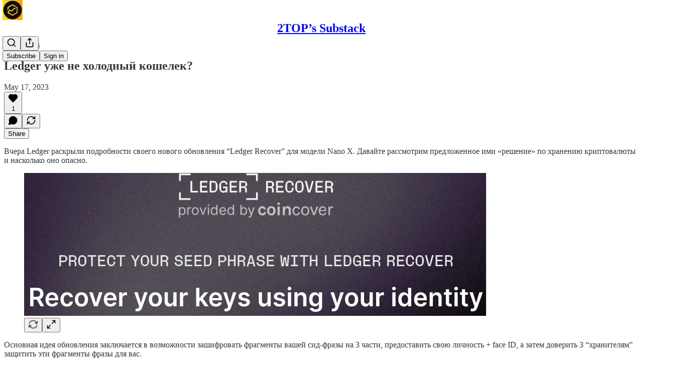

--- FILE ---
content_type: text/html; charset=utf-8
request_url: https://2top.substack.com/p/ledger
body_size: 36024
content:
<!DOCTYPE html>
<html lang="en">
    <head>
        <meta charset="utf-8" />
        <meta name="norton-safeweb-site-verification" content="24usqpep0ejc5w6hod3dulxwciwp0djs6c6ufp96av3t4whuxovj72wfkdjxu82yacb7430qjm8adbd5ezlt4592dq4zrvadcn9j9n-0btgdzpiojfzno16-fnsnu7xd" />
        
        <link rel="preconnect" href="https://substackcdn.com" />
        

        
            <title data-rh="true">Ledger уже не холодный кошелек? - 2TOP’s Substack</title>
            
            <meta data-rh="true" name="theme-color" content="#ffffff"/><meta data-rh="true" property="og:type" content="article"/><meta data-rh="true" property="og:title" content="Ledger уже не холодный кошелек?"/><meta data-rh="true" name="twitter:title" content="Ledger уже не холодный кошелек?"/><meta data-rh="true" name="description" content="Вчера Ledger раскрыли подробности своего нового обновления “Ledger Recover” для модели Nano X."/><meta data-rh="true" property="og:description" content="Вчера Ledger раскрыли подробности своего нового обновления “Ledger Recover” для модели Nano X."/><meta data-rh="true" name="twitter:description" content="Вчера Ledger раскрыли подробности своего нового обновления “Ledger Recover” для модели Nano X."/><meta data-rh="true" property="og:image" content="https://substackcdn.com/image/fetch/$s_!-YsG!,f_auto,q_auto:best,fl_progressive:steep/https%3A%2F%2F2top.substack.com%2Ftwitter%2Fsubscribe-card.jpg%3Fv%3D-266047371%26version%3D9"/><meta data-rh="true" name="twitter:image" content="https://substackcdn.com/image/fetch/$s_!-YsG!,f_auto,q_auto:best,fl_progressive:steep/https%3A%2F%2F2top.substack.com%2Ftwitter%2Fsubscribe-card.jpg%3Fv%3D-266047371%26version%3D9"/><meta data-rh="true" name="twitter:card" content="summary"/>
            
            
        

        

        <style>
          @layer legacy, tailwind, pencraftReset, pencraft;
        </style>

        
        <link rel="preload" as="style" href="https://substackcdn.com/bundle/theme/main.57ec6396ea4b5be03b65.css" />
        
        
        
        <link rel="preload" as="font" href="https://fonts.gstatic.com/s/spectral/v13/rnCr-xNNww_2s0amA9M5knjsS_ul.woff2" crossorigin />
        

        
            
                <link rel="stylesheet" type="text/css" href="https://substackcdn.com/bundle/static/css/7276.25b99e2d.css" />
            
                <link rel="stylesheet" type="text/css" href="https://substackcdn.com/bundle/static/css/7045.0b7473d2.css" />
            
                <link rel="stylesheet" type="text/css" href="https://substackcdn.com/bundle/static/css/852.9cd7f82f.css" />
            
                <link rel="stylesheet" type="text/css" href="https://substackcdn.com/bundle/static/css/8577.8d59a919.css" />
            
                <link rel="stylesheet" type="text/css" href="https://substackcdn.com/bundle/static/css/2967.9706c5e5.css" />
            
                <link rel="stylesheet" type="text/css" href="https://substackcdn.com/bundle/static/css/5611.463006e7.css" />
            
                <link rel="stylesheet" type="text/css" href="https://substackcdn.com/bundle/static/css/5234.3bc4c4b8.css" />
            
                <link rel="stylesheet" type="text/css" href="https://substackcdn.com/bundle/static/css/5366.448b38a4.css" />
            
                <link rel="stylesheet" type="text/css" href="https://substackcdn.com/bundle/static/css/9605.8595f4dc.css" />
            
                <link rel="stylesheet" type="text/css" href="https://substackcdn.com/bundle/static/css/5136.b664b468.css" />
            
                <link rel="stylesheet" type="text/css" href="https://substackcdn.com/bundle/static/css/main.aba729d8.css" />
            
                <link rel="stylesheet" type="text/css" href="https://substackcdn.com/bundle/static/css/6379.813be60f.css" />
            
                <link rel="stylesheet" type="text/css" href="https://substackcdn.com/bundle/static/css/5136.b664b468.css" />
            
                <link rel="stylesheet" type="text/css" href="https://substackcdn.com/bundle/static/css/9605.8595f4dc.css" />
            
                <link rel="stylesheet" type="text/css" href="https://substackcdn.com/bundle/static/css/5366.448b38a4.css" />
            
                <link rel="stylesheet" type="text/css" href="https://substackcdn.com/bundle/static/css/5234.3bc4c4b8.css" />
            
                <link rel="stylesheet" type="text/css" href="https://substackcdn.com/bundle/static/css/5611.463006e7.css" />
            
                <link rel="stylesheet" type="text/css" href="https://substackcdn.com/bundle/static/css/2967.9706c5e5.css" />
            
                <link rel="stylesheet" type="text/css" href="https://substackcdn.com/bundle/static/css/8577.8d59a919.css" />
            
                <link rel="stylesheet" type="text/css" href="https://substackcdn.com/bundle/static/css/7045.0b7473d2.css" />
            
        

        
        
        
        
        <meta name="viewport" content="width=device-width, initial-scale=1, maximum-scale=1, user-scalable=0, viewport-fit=cover" />
        <meta name="author" content="Doubletop" />
        <meta property="og:url" content="https://2top.substack.com/p/ledger" />
        
        
        <link rel="canonical" href="https://2top.substack.com/p/ledger" />
        

        

        

        

        
            
                <link rel="shortcut icon" href="https://substackcdn.com/image/fetch/$s_!Pou2!,f_auto,q_auto:good,fl_progressive:steep/https%3A%2F%2Fsubstack-post-media.s3.amazonaws.com%2Fpublic%2Fimages%2Fca82a731-7a0f-4e54-94a8-e46f66d8853c%2Ffavicon.ico">
            
        
            
                <link rel="icon" type="image/png" sizes="16x16" href="https://substackcdn.com/image/fetch/$s_!Qbuz!,f_auto,q_auto:good,fl_progressive:steep/https%3A%2F%2Fsubstack-post-media.s3.amazonaws.com%2Fpublic%2Fimages%2Fca82a731-7a0f-4e54-94a8-e46f66d8853c%2Ffavicon-16x16.png">
            
        
            
                <link rel="icon" type="image/png" sizes="32x32" href="https://substackcdn.com/image/fetch/$s_!lOmN!,f_auto,q_auto:good,fl_progressive:steep/https%3A%2F%2Fsubstack-post-media.s3.amazonaws.com%2Fpublic%2Fimages%2Fca82a731-7a0f-4e54-94a8-e46f66d8853c%2Ffavicon-32x32.png">
            
        
            
                <link rel="icon" type="image/png" sizes="48x48" href="https://substackcdn.com/image/fetch/$s_!C5Sl!,f_auto,q_auto:good,fl_progressive:steep/https%3A%2F%2Fsubstack-post-media.s3.amazonaws.com%2Fpublic%2Fimages%2Fca82a731-7a0f-4e54-94a8-e46f66d8853c%2Ffavicon-48x48.png">
            
        
            
                <link rel="apple-touch-icon" sizes="57x57" href="https://substackcdn.com/image/fetch/$s_!qsNU!,f_auto,q_auto:good,fl_progressive:steep/https%3A%2F%2Fsubstack-post-media.s3.amazonaws.com%2Fpublic%2Fimages%2Fca82a731-7a0f-4e54-94a8-e46f66d8853c%2Fapple-touch-icon-57x57.png">
            
        
            
                <link rel="apple-touch-icon" sizes="60x60" href="https://substackcdn.com/image/fetch/$s_!70CY!,f_auto,q_auto:good,fl_progressive:steep/https%3A%2F%2Fsubstack-post-media.s3.amazonaws.com%2Fpublic%2Fimages%2Fca82a731-7a0f-4e54-94a8-e46f66d8853c%2Fapple-touch-icon-60x60.png">
            
        
            
                <link rel="apple-touch-icon" sizes="72x72" href="https://substackcdn.com/image/fetch/$s_!eCWe!,f_auto,q_auto:good,fl_progressive:steep/https%3A%2F%2Fsubstack-post-media.s3.amazonaws.com%2Fpublic%2Fimages%2Fca82a731-7a0f-4e54-94a8-e46f66d8853c%2Fapple-touch-icon-72x72.png">
            
        
            
                <link rel="apple-touch-icon" sizes="76x76" href="https://substackcdn.com/image/fetch/$s_!i8jU!,f_auto,q_auto:good,fl_progressive:steep/https%3A%2F%2Fsubstack-post-media.s3.amazonaws.com%2Fpublic%2Fimages%2Fca82a731-7a0f-4e54-94a8-e46f66d8853c%2Fapple-touch-icon-76x76.png">
            
        
            
                <link rel="apple-touch-icon" sizes="114x114" href="https://substackcdn.com/image/fetch/$s_!u73u!,f_auto,q_auto:good,fl_progressive:steep/https%3A%2F%2Fsubstack-post-media.s3.amazonaws.com%2Fpublic%2Fimages%2Fca82a731-7a0f-4e54-94a8-e46f66d8853c%2Fapple-touch-icon-114x114.png">
            
        
            
                <link rel="apple-touch-icon" sizes="120x120" href="https://substackcdn.com/image/fetch/$s_!Jsug!,f_auto,q_auto:good,fl_progressive:steep/https%3A%2F%2Fsubstack-post-media.s3.amazonaws.com%2Fpublic%2Fimages%2Fca82a731-7a0f-4e54-94a8-e46f66d8853c%2Fapple-touch-icon-120x120.png">
            
        
            
                <link rel="apple-touch-icon" sizes="144x144" href="https://substackcdn.com/image/fetch/$s_!m8qE!,f_auto,q_auto:good,fl_progressive:steep/https%3A%2F%2Fsubstack-post-media.s3.amazonaws.com%2Fpublic%2Fimages%2Fca82a731-7a0f-4e54-94a8-e46f66d8853c%2Fapple-touch-icon-144x144.png">
            
        
            
                <link rel="apple-touch-icon" sizes="152x152" href="https://substackcdn.com/image/fetch/$s_!lM24!,f_auto,q_auto:good,fl_progressive:steep/https%3A%2F%2Fsubstack-post-media.s3.amazonaws.com%2Fpublic%2Fimages%2Fca82a731-7a0f-4e54-94a8-e46f66d8853c%2Fapple-touch-icon-152x152.png">
            
        
            
                <link rel="apple-touch-icon" sizes="167x167" href="https://substackcdn.com/image/fetch/$s_!5cdZ!,f_auto,q_auto:good,fl_progressive:steep/https%3A%2F%2Fsubstack-post-media.s3.amazonaws.com%2Fpublic%2Fimages%2Fca82a731-7a0f-4e54-94a8-e46f66d8853c%2Fapple-touch-icon-167x167.png">
            
        
            
                <link rel="apple-touch-icon" sizes="180x180" href="https://substackcdn.com/image/fetch/$s_!IyYo!,f_auto,q_auto:good,fl_progressive:steep/https%3A%2F%2Fsubstack-post-media.s3.amazonaws.com%2Fpublic%2Fimages%2Fca82a731-7a0f-4e54-94a8-e46f66d8853c%2Fapple-touch-icon-180x180.png">
            
        
            
                <link rel="apple-touch-icon" sizes="1024x1024" href="https://substackcdn.com/image/fetch/$s_!iSCe!,f_auto,q_auto:good,fl_progressive:steep/https%3A%2F%2Fsubstack-post-media.s3.amazonaws.com%2Fpublic%2Fimages%2Fca82a731-7a0f-4e54-94a8-e46f66d8853c%2Fapple-touch-icon-1024x1024.png">
            
        
            
        
            
        
            
        

        

        
            <link rel="alternate" type="application/rss+xml" href="/feed?sectionId=64529" title="2TOP’s Substack"/>
        

        
        
          <style>
            @font-face{font-family:'Spectral';font-style:italic;font-weight:400;font-display:fallback;src:url(https://fonts.gstatic.com/s/spectral/v13/rnCt-xNNww_2s0amA9M8on7mTNmnUHowCw.woff2) format('woff2');unicode-range:U+0301,U+0400-045F,U+0490-0491,U+04B0-04B1,U+2116}@font-face{font-family:'Spectral';font-style:italic;font-weight:400;font-display:fallback;src:url(https://fonts.gstatic.com/s/spectral/v13/rnCt-xNNww_2s0amA9M8onXmTNmnUHowCw.woff2) format('woff2');unicode-range:U+0102-0103,U+0110-0111,U+0128-0129,U+0168-0169,U+01A0-01A1,U+01AF-01B0,U+0300-0301,U+0303-0304,U+0308-0309,U+0323,U+0329,U+1EA0-1EF9,U+20AB}@font-face{font-family:'Spectral';font-style:italic;font-weight:400;font-display:fallback;src:url(https://fonts.gstatic.com/s/spectral/v13/rnCt-xNNww_2s0amA9M8onTmTNmnUHowCw.woff2) format('woff2');unicode-range:U+0100-02AF,U+0304,U+0308,U+0329,U+1E00-1E9F,U+1EF2-1EFF,U+2020,U+20A0-20AB,U+20AD-20CF,U+2113,U+2C60-2C7F,U+A720-A7FF}@font-face{font-family:'Spectral';font-style:italic;font-weight:400;font-display:fallback;src:url(https://fonts.gstatic.com/s/spectral/v13/rnCt-xNNww_2s0amA9M8onrmTNmnUHo.woff2) format('woff2');unicode-range:U+0000-00FF,U+0131,U+0152-0153,U+02BB-02BC,U+02C6,U+02DA,U+02DC,U+0304,U+0308,U+0329,U+2000-206F,U+2074,U+20AC,U+2122,U+2191,U+2193,U+2212,U+2215,U+FEFF,U+FFFD}@font-face{font-family:'Spectral';font-style:normal;font-weight:400;font-display:fallback;src:url(https://fonts.gstatic.com/s/spectral/v13/rnCr-xNNww_2s0amA9M9knjsS_ulYHs.woff2) format('woff2');unicode-range:U+0301,U+0400-045F,U+0490-0491,U+04B0-04B1,U+2116}@font-face{font-family:'Spectral';font-style:normal;font-weight:400;font-display:fallback;src:url(https://fonts.gstatic.com/s/spectral/v13/rnCr-xNNww_2s0amA9M2knjsS_ulYHs.woff2) format('woff2');unicode-range:U+0102-0103,U+0110-0111,U+0128-0129,U+0168-0169,U+01A0-01A1,U+01AF-01B0,U+0300-0301,U+0303-0304,U+0308-0309,U+0323,U+0329,U+1EA0-1EF9,U+20AB}@font-face{font-family:'Spectral';font-style:normal;font-weight:400;font-display:fallback;src:url(https://fonts.gstatic.com/s/spectral/v13/rnCr-xNNww_2s0amA9M3knjsS_ulYHs.woff2) format('woff2');unicode-range:U+0100-02AF,U+0304,U+0308,U+0329,U+1E00-1E9F,U+1EF2-1EFF,U+2020,U+20A0-20AB,U+20AD-20CF,U+2113,U+2C60-2C7F,U+A720-A7FF}@font-face{font-family:'Spectral';font-style:normal;font-weight:400;font-display:fallback;src:url(https://fonts.gstatic.com/s/spectral/v13/rnCr-xNNww_2s0amA9M5knjsS_ul.woff2) format('woff2');unicode-range:U+0000-00FF,U+0131,U+0152-0153,U+02BB-02BC,U+02C6,U+02DA,U+02DC,U+0304,U+0308,U+0329,U+2000-206F,U+2074,U+20AC,U+2122,U+2191,U+2193,U+2212,U+2215,U+FEFF,U+FFFD}@font-face{font-family:'Spectral';font-style:normal;font-weight:600;font-display:fallback;src:url(https://fonts.gstatic.com/s/spectral/v13/rnCs-xNNww_2s0amA9vmtm3FafaPWnIIMrY.woff2) format('woff2');unicode-range:U+0301,U+0400-045F,U+0490-0491,U+04B0-04B1,U+2116}@font-face{font-family:'Spectral';font-style:normal;font-weight:600;font-display:fallback;src:url(https://fonts.gstatic.com/s/spectral/v13/rnCs-xNNww_2s0amA9vmtm3OafaPWnIIMrY.woff2) format('woff2');unicode-range:U+0102-0103,U+0110-0111,U+0128-0129,U+0168-0169,U+01A0-01A1,U+01AF-01B0,U+0300-0301,U+0303-0304,U+0308-0309,U+0323,U+0329,U+1EA0-1EF9,U+20AB}@font-face{font-family:'Spectral';font-style:normal;font-weight:600;font-display:fallback;src:url(https://fonts.gstatic.com/s/spectral/v13/rnCs-xNNww_2s0amA9vmtm3PafaPWnIIMrY.woff2) format('woff2');unicode-range:U+0100-02AF,U+0304,U+0308,U+0329,U+1E00-1E9F,U+1EF2-1EFF,U+2020,U+20A0-20AB,U+20AD-20CF,U+2113,U+2C60-2C7F,U+A720-A7FF}@font-face{font-family:'Spectral';font-style:normal;font-weight:600;font-display:fallback;src:url(https://fonts.gstatic.com/s/spectral/v13/rnCs-xNNww_2s0amA9vmtm3BafaPWnII.woff2) format('woff2');unicode-range:U+0000-00FF,U+0131,U+0152-0153,U+02BB-02BC,U+02C6,U+02DA,U+02DC,U+0304,U+0308,U+0329,U+2000-206F,U+2074,U+20AC,U+2122,U+2191,U+2193,U+2212,U+2215,U+FEFF,U+FFFD}
            
          </style>
        
        

        <style>:root{--color_theme_bg_pop:#000000;--background_pop:#000000;--cover_bg_color:#FFFFFF;--cover_bg_color_secondary:#f0f0f0;--background_pop_darken:#000000;--print_on_pop:#ffffff;--color_theme_bg_pop_darken:#000000;--color_theme_print_on_pop:#ffffff;--color_theme_bg_pop_20:rgba(0, 0, 0, 0.2);--color_theme_bg_pop_30:rgba(0, 0, 0, 0.3);--print_pop:#000000;--color_theme_accent:#000000;--cover_print_primary:#363737;--cover_print_secondary:#757575;--cover_print_tertiary:#b6b6b6;--cover_border_color:#000000;--home_hero:newspaper;--home_posts:list;--web_bg_color:#ffffff;--background_contrast_1:#f0f0f0;--background_contrast_2:#dddddd;--background_contrast_3:#b7b7b7;--background_contrast_4:#929292;--background_contrast_5:#515151;--color_theme_bg_contrast_1:#f0f0f0;--color_theme_bg_contrast_2:#dddddd;--color_theme_bg_contrast_3:#b7b7b7;--color_theme_bg_contrast_4:#929292;--color_theme_bg_contrast_5:#515151;--color_theme_bg_elevated:#ffffff;--color_theme_bg_elevated_secondary:#f0f0f0;--color_theme_bg_elevated_tertiary:#dddddd;--color_theme_detail:#e6e6e6;--background_contrast_pop:rgba(0, 0, 0, 0.4);--color_theme_bg_contrast_pop:rgba(0, 0, 0, 0.4);--theme_bg_is_dark:0;--print_on_web_bg_color:#363737;--print_secondary_on_web_bg_color:#868787;--background_pop_rgb:0, 0, 0;--color_theme_bg_pop_rgb:0, 0, 0;--color_theme_accent_rgb:0, 0, 0;}</style>

        
            <link rel="stylesheet" href="https://substackcdn.com/bundle/theme/main.57ec6396ea4b5be03b65.css" />
        

        <style></style>

        

        

        

        
    </head>

    <body class="">
        

        

        

        

        

        

        <div id="entry">
            <div id="main" class="main typography use-theme-bg"><div class="pencraft pc-display-contents pc-reset pubTheme-yiXxQA"><div data-testid="navbar" class="main-menu"><div class="mainMenuContent-DME8DR"><div style="position:relative;height:71px;" class="pencraft pc-display-flex pc-gap-12 pc-paddingLeft-20 pc-paddingRight-20 pc-justifyContent-space-between pc-alignItems-center pc-reset border-bottom-detail-k1F6C4 topBar-pIF0J1"><div style="flex-basis:0px;flex-grow:1;" class="logoContainer-p12gJb"><a href="/" native class="pencraft pc-display-contents pc-reset"><div draggable="false" class="pencraft pc-display-flex pc-position-relative pc-reset"><div style="width:40px;height:40px;" class="pencraft pc-display-flex pc-reset bg-white-ZBV5av pc-borderRadius-sm overflow-hidden-WdpwT6 sizing-border-box-DggLA4"><picture><source type="image/webp" srcset="https://substackcdn.com/image/fetch/$s_!MoED!,w_80,h_80,c_fill,f_webp,q_auto:good,fl_progressive:steep,g_auto/https%3A%2F%2Fsubstack-post-media.s3.amazonaws.com%2Fpublic%2Fimages%2F7a1866d7-b8d8-450d-9ace-189e5f0a3a1b_1000x1000.png"/><img src="https://substackcdn.com/image/fetch/$s_!MoED!,w_80,h_80,c_fill,f_auto,q_auto:good,fl_progressive:steep,g_auto/https%3A%2F%2Fsubstack-post-media.s3.amazonaws.com%2Fpublic%2Fimages%2F7a1866d7-b8d8-450d-9ace-189e5f0a3a1b_1000x1000.png" sizes="100vw" alt="2TOP’s Substack" width="80" height="80" style="width:40px;height:40px;" draggable="false" class="img-OACg1c object-fit-cover-u4ReeV pencraft pc-reset"/></picture></div></div></a></div><div style="flex-grow:0;" class="titleContainer-DJYq5v"><h1 class="pencraft pc-reset font-pub-headings-FE5byy reset-IxiVJZ title-oOnUGd"><a href="/" class="pencraft pc-display-contents pc-reset">2TOP’s Substack</a></h1></div><div style="flex-basis:0px;flex-grow:1;" class="pencraft pc-display-flex pc-justifyContent-flex-end pc-alignItems-center pc-reset"><div class="buttonsContainer-SJBuep"><div class="pencraft pc-display-flex pc-gap-8 pc-justifyContent-flex-end pc-alignItems-center pc-reset navbar-buttons"><div class="pencraft pc-display-flex pc-gap-4 pc-reset"><span data-state="closed"><button tabindex="0" type="button" aria-label="Search" class="pencraft pc-reset pencraft iconButton-mq_Et5 iconButtonBase-dJGHgN buttonBase-GK1x3M buttonStyle-r7yGCK size_md-gCDS3o priority_tertiary-rlke8z"><svg xmlns="http://www.w3.org/2000/svg" width="20" height="20" viewBox="0 0 24 24" fill="none" stroke="currentColor" stroke-width="2" stroke-linecap="round" stroke-linejoin="round" class="lucide lucide-search"><circle cx="11" cy="11" r="8"></circle><path d="m21 21-4.3-4.3"></path></svg></button></span><button tabindex="0" type="button" aria-label="Share Publication" id="headlessui-menu-button-P0-5" aria-haspopup="menu" aria-expanded="false" data-headlessui-state class="pencraft pc-reset pencraft iconButton-mq_Et5 iconButtonBase-dJGHgN buttonBase-GK1x3M buttonStyle-r7yGCK size_md-gCDS3o priority_tertiary-rlke8z"><svg xmlns="http://www.w3.org/2000/svg" width="20" height="20" viewBox="0 0 24 24" fill="none" stroke="currentColor" stroke-width="2" stroke-linecap="round" stroke-linejoin="round" class="lucide lucide-share"><path d="M4 12v8a2 2 0 0 0 2 2h12a2 2 0 0 0 2-2v-8"></path><polyline points="16 6 12 2 8 6"></polyline><line x1="12" x2="12" y1="2" y2="15"></line></svg></button></div><button tabindex="0" type="button" data-testid="noncontributor-cta-button" class="pencraft pc-reset pencraft buttonBase-GK1x3M buttonText-X0uSmG buttonStyle-r7yGCK priority_primary-RfbeYt size_md-gCDS3o">Subscribe</button><button tabindex="0" type="button" native data-href="https://substack.com/sign-in?redirect=%2Fp%2Fledger&amp;for_pub=2top" class="pencraft pc-reset pencraft buttonBase-GK1x3M buttonText-X0uSmG buttonStyle-r7yGCK priority_tertiary-rlke8z size_md-gCDS3o">Sign in</button></div></div></div></div></div><div style="height:72px;"></div></div></div><div><script type="application/ld+json">{"@context":"https://schema.org","@type":"NewsArticle","url":"https://2top.substack.com/p/ledger","mainEntityOfPage":"https://2top.substack.com/p/ledger","headline":"Ledger \u0443\u0436\u0435 \u043D\u0435 \u0445\u043E\u043B\u043E\u0434\u043D\u044B\u0439 \u043A\u043E\u0448\u0435\u043B\u0435\u043A?","description":"\u0412\u0447\u0435\u0440\u0430 Ledger \u0440\u0430\u0441\u043A\u0440\u044B\u043B\u0438 \u043F\u043E\u0434\u0440\u043E\u0431\u043D\u043E\u0441\u0442\u0438 \u0441\u0432\u043E\u0435\u0433\u043E \u043D\u043E\u0432\u043E\u0433\u043E \u043E\u0431\u043D\u043E\u0432\u043B\u0435\u043D\u0438\u044F \u201CLedger Recover\u201D \u0434\u043B\u044F \u043C\u043E\u0434\u0435\u043B\u0438 Nano X.","image":[],"datePublished":"2023-05-17T08:21:18+00:00","dateModified":"2023-05-17T08:21:18+00:00","isAccessibleForFree":true,"author":{"@type":"Organization","name":"2TOP\u2019s Substack","url":"https://2top.substack.com","description":"WEEKLY CRYPTO MAGAZINE","interactionStatistic":{"@type":"InteractionCounter","name":"Subscribers","interactionType":"https://schema.org/SubscribeAction","userInteractionCount":1000},"identifier":"pub:1419217","logo":{"@type":"ImageObject","url":"https://substackcdn.com/image/fetch/$s_!MoED!,f_auto,q_auto:good,fl_progressive:steep/https%3A%2F%2Fsubstack-post-media.s3.amazonaws.com%2Fpublic%2Fimages%2F7a1866d7-b8d8-450d-9ace-189e5f0a3a1b_1000x1000.png","contentUrl":"https://substackcdn.com/image/fetch/$s_!MoED!,f_auto,q_auto:good,fl_progressive:steep/https%3A%2F%2Fsubstack-post-media.s3.amazonaws.com%2Fpublic%2Fimages%2F7a1866d7-b8d8-450d-9ace-189e5f0a3a1b_1000x1000.png","thumbnailUrl":"https://substackcdn.com/image/fetch/$s_!MoED!,w_128,h_128,c_limit,f_auto,q_auto:good,fl_progressive:steep/https%3A%2F%2Fsubstack-post-media.s3.amazonaws.com%2Fpublic%2Fimages%2F7a1866d7-b8d8-450d-9ace-189e5f0a3a1b_1000x1000.png"},"image":{"@type":"ImageObject","url":"https://substackcdn.com/image/fetch/$s_!MoED!,f_auto,q_auto:good,fl_progressive:steep/https%3A%2F%2Fsubstack-post-media.s3.amazonaws.com%2Fpublic%2Fimages%2F7a1866d7-b8d8-450d-9ace-189e5f0a3a1b_1000x1000.png","contentUrl":"https://substackcdn.com/image/fetch/$s_!MoED!,f_auto,q_auto:good,fl_progressive:steep/https%3A%2F%2Fsubstack-post-media.s3.amazonaws.com%2Fpublic%2Fimages%2F7a1866d7-b8d8-450d-9ace-189e5f0a3a1b_1000x1000.png","thumbnailUrl":"https://substackcdn.com/image/fetch/$s_!MoED!,w_128,h_128,c_limit,f_auto,q_auto:good,fl_progressive:steep/https%3A%2F%2Fsubstack-post-media.s3.amazonaws.com%2Fpublic%2Fimages%2F7a1866d7-b8d8-450d-9ace-189e5f0a3a1b_1000x1000.png"}},"publisher":{"@type":"Organization","name":"2TOP\u2019s Substack","url":"https://2top.substack.com","description":"WEEKLY CRYPTO MAGAZINE","interactionStatistic":{"@type":"InteractionCounter","name":"Subscribers","interactionType":"https://schema.org/SubscribeAction","userInteractionCount":1000},"identifier":"pub:1419217","logo":{"@type":"ImageObject","url":"https://substackcdn.com/image/fetch/$s_!MoED!,f_auto,q_auto:good,fl_progressive:steep/https%3A%2F%2Fsubstack-post-media.s3.amazonaws.com%2Fpublic%2Fimages%2F7a1866d7-b8d8-450d-9ace-189e5f0a3a1b_1000x1000.png","contentUrl":"https://substackcdn.com/image/fetch/$s_!MoED!,f_auto,q_auto:good,fl_progressive:steep/https%3A%2F%2Fsubstack-post-media.s3.amazonaws.com%2Fpublic%2Fimages%2F7a1866d7-b8d8-450d-9ace-189e5f0a3a1b_1000x1000.png","thumbnailUrl":"https://substackcdn.com/image/fetch/$s_!MoED!,w_128,h_128,c_limit,f_auto,q_auto:good,fl_progressive:steep/https%3A%2F%2Fsubstack-post-media.s3.amazonaws.com%2Fpublic%2Fimages%2F7a1866d7-b8d8-450d-9ace-189e5f0a3a1b_1000x1000.png"},"image":{"@type":"ImageObject","url":"https://substackcdn.com/image/fetch/$s_!MoED!,f_auto,q_auto:good,fl_progressive:steep/https%3A%2F%2Fsubstack-post-media.s3.amazonaws.com%2Fpublic%2Fimages%2F7a1866d7-b8d8-450d-9ace-189e5f0a3a1b_1000x1000.png","contentUrl":"https://substackcdn.com/image/fetch/$s_!MoED!,f_auto,q_auto:good,fl_progressive:steep/https%3A%2F%2Fsubstack-post-media.s3.amazonaws.com%2Fpublic%2Fimages%2F7a1866d7-b8d8-450d-9ace-189e5f0a3a1b_1000x1000.png","thumbnailUrl":"https://substackcdn.com/image/fetch/$s_!MoED!,w_128,h_128,c_limit,f_auto,q_auto:good,fl_progressive:steep/https%3A%2F%2Fsubstack-post-media.s3.amazonaws.com%2Fpublic%2Fimages%2F7a1866d7-b8d8-450d-9ace-189e5f0a3a1b_1000x1000.png"}},"interactionStatistic":[{"@type":"InteractionCounter","interactionType":"https://schema.org/LikeAction","userInteractionCount":1},{"@type":"InteractionCounter","interactionType":"https://schema.org/ShareAction","userInteractionCount":0},{"@type":"InteractionCounter","interactionType":"https://schema.org/CommentAction","userInteractionCount":0}]}</script><div aria-label="Post" role="main" class="single-post-container"><div class="container"><div class="single-post"><div class="pencraft pc-display-contents pc-reset pubTheme-yiXxQA"><article class="typography newsletter-post post"><div role="region" aria-label="Post header" class="post-header"><div class="pencraft pc-display-flex pc-reset post-label"><a href="https://2top.substack.com/s/researches/?utm_source=substack&amp;utm_medium=menu" class="pencraft pc-reset color-secondary-ls1g8s line-height-20-t4M0El font-meta-MWBumP size-14-MLPa7j weight-medium-fw81nC transform-uppercase-yKDgcq reset-IxiVJZ meta-EgzBVA">Researches</a></div><h1 dir="auto" class="post-title published title-X77sOw">Ledger уже не холодный кошелек?</h1><div aria-label="Post UFI" role="region" class="pencraft pc-display-flex pc-flexDirection-column pc-paddingBottom-16 pc-reset"><div class="pencraft pc-display-flex pc-flexDirection-column pc-paddingTop-16 pc-paddingBottom-16 pc-reset"><div class="pencraft pc-display-flex pc-gap-12 pc-alignItems-center pc-reset byline-wrapper"><div class="pencraft pc-display-flex pc-flexDirection-column pc-reset"><div class="pencraft pc-display-flex pc-gap-4 pc-reset"><div class="pencraft pc-reset color-pub-secondary-text-hGQ02T line-height-20-t4M0El font-meta-MWBumP size-11-NuY2Zx weight-medium-fw81nC transform-uppercase-yKDgcq reset-IxiVJZ meta-EgzBVA">May 17, 2023</div></div></div></div></div><div class="pencraft pc-display-flex pc-gap-16 pc-paddingTop-16 pc-paddingBottom-16 pc-justifyContent-space-between pc-alignItems-center pc-reset flex-grow-rzmknG border-top-detail-themed-k9TZAY border-bottom-detail-themed-Ua9186 post-ufi"><div class="pencraft pc-display-flex pc-gap-8 pc-reset"><div class="like-button-container post-ufi-button style-button"><button tabindex="0" type="button" aria-label="Like (1)" aria-pressed="false" class="pencraft pc-reset pencraft post-ufi-button style-button has-label with-border"><svg role="img" style="height:20px;width:20px;" width="20" height="20" viewBox="0 0 24 24" fill="#000000" stroke-width="2" stroke="#000" xmlns="http://www.w3.org/2000/svg" class="icon"><g><title></title><svg xmlns="http://www.w3.org/2000/svg" width="24" height="24" viewBox="0 0 24 24" stroke-width="2" stroke-linecap="round" stroke-linejoin="round" class="lucide lucide-heart"><path d="M19 14c1.49-1.46 3-3.21 3-5.5A5.5 5.5 0 0 0 16.5 3c-1.76 0-3 .5-4.5 2-1.5-1.5-2.74-2-4.5-2A5.5 5.5 0 0 0 2 8.5c0 2.3 1.5 4.05 3 5.5l7 7Z"></path></svg></g></svg><div class="label">1</div></button></div><button tabindex="0" type="button" aria-label="View comments (0)" data-href="https://2top.substack.com/p/ledger/comments" class="pencraft pc-reset pencraft post-ufi-button style-button post-ufi-comment-button no-label with-border"><svg role="img" style="height:20px;width:20px;" width="20" height="20" viewBox="0 0 24 24" fill="#000000" stroke-width="2" stroke="#000" xmlns="http://www.w3.org/2000/svg" class="icon"><g><title></title><svg xmlns="http://www.w3.org/2000/svg" width="24" height="24" viewBox="0 0 24 24" stroke-width="2" stroke-linecap="round" stroke-linejoin="round" class="lucide lucide-message-circle"><path d="M7.9 20A9 9 0 1 0 4 16.1L2 22Z"></path></svg></g></svg></button><button tabindex="0" type="button" class="pencraft pc-reset pencraft post-ufi-button style-button no-label with-border"><svg role="img" style="height:20px;width:20px;" width="20" height="20" viewBox="0 0 24 24" fill="none" stroke-width="2" stroke="#000" xmlns="http://www.w3.org/2000/svg" class="icon"><g><title></title><path d="M21 3V8M21 8H16M21 8L18 5.29962C16.7056 4.14183 15.1038 3.38328 13.3879 3.11547C11.6719 2.84766 9.9152 3.08203 8.32951 3.79031C6.74382 4.49858 5.39691 5.65051 4.45125 7.10715C3.5056 8.5638 3.00158 10.2629 3 11.9996M3 21V16M3 16H8M3 16L6 18.7C7.29445 19.8578 8.89623 20.6163 10.6121 20.8841C12.3281 21.152 14.0848 20.9176 15.6705 20.2093C17.2562 19.501 18.6031 18.3491 19.5487 16.8925C20.4944 15.4358 20.9984 13.7367 21 12" stroke-linecap="round" stroke-linejoin="round"></path></g></svg></button></div><div class="pencraft pc-display-flex pc-gap-8 pc-reset"><button tabindex="0" type="button" class="pencraft pc-reset pencraft post-ufi-button style-button has-label with-border"><div class="label">Share</div></button></div></div></div></div><div class="visibility-check"></div><div><div class="available-content"><div dir="auto" class="body markup"><p>Вчера Ledger раскрыли подробности своего нового обновления “Ledger Recover” для модели Nano X. Давайте рассмотрим предложенное ими «решение» по хранению криптовалюты и насколько оно опасно.</p><div class="captioned-image-container"><figure><a target="_blank" href="https://substackcdn.com/image/fetch/$s_!GvJi!,f_auto,q_auto:good,fl_progressive:steep/https%3A%2F%2Fsubstack-post-media.s3.amazonaws.com%2Fpublic%2Fimages%2F0b01eac4-3115-402d-af71-365425122642_920x285.jpeg" data-component-name="Image2ToDOM" rel class="image-link image2 is-viewable-img can-restack"><div class="image2-inset can-restack"><picture><source type="image/webp" srcset="https://substackcdn.com/image/fetch/$s_!GvJi!,w_424,c_limit,f_webp,q_auto:good,fl_progressive:steep/https%3A%2F%2Fsubstack-post-media.s3.amazonaws.com%2Fpublic%2Fimages%2F0b01eac4-3115-402d-af71-365425122642_920x285.jpeg 424w, https://substackcdn.com/image/fetch/$s_!GvJi!,w_848,c_limit,f_webp,q_auto:good,fl_progressive:steep/https%3A%2F%2Fsubstack-post-media.s3.amazonaws.com%2Fpublic%2Fimages%2F0b01eac4-3115-402d-af71-365425122642_920x285.jpeg 848w, https://substackcdn.com/image/fetch/$s_!GvJi!,w_1272,c_limit,f_webp,q_auto:good,fl_progressive:steep/https%3A%2F%2Fsubstack-post-media.s3.amazonaws.com%2Fpublic%2Fimages%2F0b01eac4-3115-402d-af71-365425122642_920x285.jpeg 1272w, https://substackcdn.com/image/fetch/$s_!GvJi!,w_1456,c_limit,f_webp,q_auto:good,fl_progressive:steep/https%3A%2F%2Fsubstack-post-media.s3.amazonaws.com%2Fpublic%2Fimages%2F0b01eac4-3115-402d-af71-365425122642_920x285.jpeg 1456w" sizes="100vw"/><img src="https://substackcdn.com/image/fetch/$s_!GvJi!,w_1456,c_limit,f_auto,q_auto:good,fl_progressive:steep/https%3A%2F%2Fsubstack-post-media.s3.amazonaws.com%2Fpublic%2Fimages%2F0b01eac4-3115-402d-af71-365425122642_920x285.jpeg" width="920" height="285" data-attrs="{&quot;src&quot;:&quot;https://substack-post-media.s3.amazonaws.com/public/images/0b01eac4-3115-402d-af71-365425122642_920x285.jpeg&quot;,&quot;srcNoWatermark&quot;:null,&quot;fullscreen&quot;:null,&quot;imageSize&quot;:null,&quot;height&quot;:285,&quot;width&quot;:920,&quot;resizeWidth&quot;:null,&quot;bytes&quot;:null,&quot;alt&quot;:&quot;&quot;,&quot;title&quot;:null,&quot;type&quot;:null,&quot;href&quot;:null,&quot;belowTheFold&quot;:false,&quot;topImage&quot;:true,&quot;internalRedirect&quot;:null,&quot;isProcessing&quot;:false,&quot;align&quot;:null,&quot;offset&quot;:false}" alt title srcset="https://substackcdn.com/image/fetch/$s_!GvJi!,w_424,c_limit,f_auto,q_auto:good,fl_progressive:steep/https%3A%2F%2Fsubstack-post-media.s3.amazonaws.com%2Fpublic%2Fimages%2F0b01eac4-3115-402d-af71-365425122642_920x285.jpeg 424w, https://substackcdn.com/image/fetch/$s_!GvJi!,w_848,c_limit,f_auto,q_auto:good,fl_progressive:steep/https%3A%2F%2Fsubstack-post-media.s3.amazonaws.com%2Fpublic%2Fimages%2F0b01eac4-3115-402d-af71-365425122642_920x285.jpeg 848w, https://substackcdn.com/image/fetch/$s_!GvJi!,w_1272,c_limit,f_auto,q_auto:good,fl_progressive:steep/https%3A%2F%2Fsubstack-post-media.s3.amazonaws.com%2Fpublic%2Fimages%2F0b01eac4-3115-402d-af71-365425122642_920x285.jpeg 1272w, https://substackcdn.com/image/fetch/$s_!GvJi!,w_1456,c_limit,f_auto,q_auto:good,fl_progressive:steep/https%3A%2F%2Fsubstack-post-media.s3.amazonaws.com%2Fpublic%2Fimages%2F0b01eac4-3115-402d-af71-365425122642_920x285.jpeg 1456w" sizes="100vw" fetchpriority="high" class="sizing-normal"/></picture><div class="image-link-expand"><div class="pencraft pc-display-flex pc-gap-8 pc-reset"><button tabindex="0" type="button" class="pencraft pc-reset pencraft icon-container restack-image"><svg role="img" style="height:20px;width:20px" width="20" height="20" viewBox="0 0 20 20" fill="none" stroke-width="1.5" stroke="var(--color-fg-primary)" stroke-linecap="round" stroke-linejoin="round" xmlns="http://www.w3.org/2000/svg"><g><title></title><path d="M2.53001 7.81595C3.49179 4.73911 6.43281 2.5 9.91173 2.5C13.1684 2.5 15.9537 4.46214 17.0852 7.23684L17.6179 8.67647M17.6179 8.67647L18.5002 4.26471M17.6179 8.67647L13.6473 6.91176M17.4995 12.1841C16.5378 15.2609 13.5967 17.5 10.1178 17.5C6.86118 17.5 4.07589 15.5379 2.94432 12.7632L2.41165 11.3235M2.41165 11.3235L1.5293 15.7353M2.41165 11.3235L6.38224 13.0882"></path></g></svg></button><button tabindex="0" type="button" class="pencraft pc-reset pencraft icon-container view-image"><svg xmlns="http://www.w3.org/2000/svg" width="20" height="20" viewBox="0 0 24 24" fill="none" stroke="currentColor" stroke-width="2" stroke-linecap="round" stroke-linejoin="round" class="lucide lucide-maximize2 lucide-maximize-2"><polyline points="15 3 21 3 21 9"></polyline><polyline points="9 21 3 21 3 15"></polyline><line x1="21" x2="14" y1="3" y2="10"></line><line x1="3" x2="10" y1="21" y2="14"></line></svg></button></div></div></div></a></figure></div><p>Основная идея обновления заключается в возможности зашифровать фрагменты вашей  сид-фразы на 3 части, предоставить свою личность + face ID, а затем доверить 3 “хранителям” защитить эти фрагменты фразы для вас.</p><p>Давайте разберемся, почему это так проблематично:</p><div class="captioned-image-container"><figure><a target="_blank" href="https://substackcdn.com/image/fetch/$s_!QchT!,f_auto,q_auto:good,fl_progressive:steep/https%3A%2F%2Fsubstack-post-media.s3.amazonaws.com%2Fpublic%2Fimages%2Fa0120fc6-aeb3-4d15-b194-e4628a1cf48c_681x267.png" data-component-name="Image2ToDOM" rel class="image-link image2 is-viewable-img can-restack"><div class="image2-inset can-restack"><picture><source type="image/webp" srcset="https://substackcdn.com/image/fetch/$s_!QchT!,w_424,c_limit,f_webp,q_auto:good,fl_progressive:steep/https%3A%2F%2Fsubstack-post-media.s3.amazonaws.com%2Fpublic%2Fimages%2Fa0120fc6-aeb3-4d15-b194-e4628a1cf48c_681x267.png 424w, https://substackcdn.com/image/fetch/$s_!QchT!,w_848,c_limit,f_webp,q_auto:good,fl_progressive:steep/https%3A%2F%2Fsubstack-post-media.s3.amazonaws.com%2Fpublic%2Fimages%2Fa0120fc6-aeb3-4d15-b194-e4628a1cf48c_681x267.png 848w, https://substackcdn.com/image/fetch/$s_!QchT!,w_1272,c_limit,f_webp,q_auto:good,fl_progressive:steep/https%3A%2F%2Fsubstack-post-media.s3.amazonaws.com%2Fpublic%2Fimages%2Fa0120fc6-aeb3-4d15-b194-e4628a1cf48c_681x267.png 1272w, https://substackcdn.com/image/fetch/$s_!QchT!,w_1456,c_limit,f_webp,q_auto:good,fl_progressive:steep/https%3A%2F%2Fsubstack-post-media.s3.amazonaws.com%2Fpublic%2Fimages%2Fa0120fc6-aeb3-4d15-b194-e4628a1cf48c_681x267.png 1456w" sizes="100vw"/><img src="https://substackcdn.com/image/fetch/$s_!QchT!,w_1456,c_limit,f_auto,q_auto:good,fl_progressive:steep/https%3A%2F%2Fsubstack-post-media.s3.amazonaws.com%2Fpublic%2Fimages%2Fa0120fc6-aeb3-4d15-b194-e4628a1cf48c_681x267.png" width="681" height="267" data-attrs="{&quot;src&quot;:&quot;https://substack-post-media.s3.amazonaws.com/public/images/a0120fc6-aeb3-4d15-b194-e4628a1cf48c_681x267.png&quot;,&quot;srcNoWatermark&quot;:null,&quot;fullscreen&quot;:null,&quot;imageSize&quot;:null,&quot;height&quot;:267,&quot;width&quot;:681,&quot;resizeWidth&quot;:null,&quot;bytes&quot;:null,&quot;alt&quot;:&quot;&quot;,&quot;title&quot;:null,&quot;type&quot;:null,&quot;href&quot;:null,&quot;belowTheFold&quot;:false,&quot;topImage&quot;:false,&quot;internalRedirect&quot;:null,&quot;isProcessing&quot;:false,&quot;align&quot;:null,&quot;offset&quot;:false}" alt title srcset="https://substackcdn.com/image/fetch/$s_!QchT!,w_424,c_limit,f_auto,q_auto:good,fl_progressive:steep/https%3A%2F%2Fsubstack-post-media.s3.amazonaws.com%2Fpublic%2Fimages%2Fa0120fc6-aeb3-4d15-b194-e4628a1cf48c_681x267.png 424w, https://substackcdn.com/image/fetch/$s_!QchT!,w_848,c_limit,f_auto,q_auto:good,fl_progressive:steep/https%3A%2F%2Fsubstack-post-media.s3.amazonaws.com%2Fpublic%2Fimages%2Fa0120fc6-aeb3-4d15-b194-e4628a1cf48c_681x267.png 848w, https://substackcdn.com/image/fetch/$s_!QchT!,w_1272,c_limit,f_auto,q_auto:good,fl_progressive:steep/https%3A%2F%2Fsubstack-post-media.s3.amazonaws.com%2Fpublic%2Fimages%2Fa0120fc6-aeb3-4d15-b194-e4628a1cf48c_681x267.png 1272w, https://substackcdn.com/image/fetch/$s_!QchT!,w_1456,c_limit,f_auto,q_auto:good,fl_progressive:steep/https%3A%2F%2Fsubstack-post-media.s3.amazonaws.com%2Fpublic%2Fimages%2Fa0120fc6-aeb3-4d15-b194-e4628a1cf48c_681x267.png 1456w" sizes="100vw" class="sizing-normal"/></picture><div class="image-link-expand"><div class="pencraft pc-display-flex pc-gap-8 pc-reset"><button tabindex="0" type="button" class="pencraft pc-reset pencraft icon-container restack-image"><svg role="img" style="height:20px;width:20px" width="20" height="20" viewBox="0 0 20 20" fill="none" stroke-width="1.5" stroke="var(--color-fg-primary)" stroke-linecap="round" stroke-linejoin="round" xmlns="http://www.w3.org/2000/svg"><g><title></title><path d="M2.53001 7.81595C3.49179 4.73911 6.43281 2.5 9.91173 2.5C13.1684 2.5 15.9537 4.46214 17.0852 7.23684L17.6179 8.67647M17.6179 8.67647L18.5002 4.26471M17.6179 8.67647L13.6473 6.91176M17.4995 12.1841C16.5378 15.2609 13.5967 17.5 10.1178 17.5C6.86118 17.5 4.07589 15.5379 2.94432 12.7632L2.41165 11.3235M2.41165 11.3235L1.5293 15.7353M2.41165 11.3235L6.38224 13.0882"></path></g></svg></button><button tabindex="0" type="button" class="pencraft pc-reset pencraft icon-container view-image"><svg xmlns="http://www.w3.org/2000/svg" width="20" height="20" viewBox="0 0 24 24" fill="none" stroke="currentColor" stroke-width="2" stroke-linecap="round" stroke-linejoin="round" class="lucide lucide-maximize2 lucide-maximize-2"><polyline points="15 3 21 3 21 9"></polyline><polyline points="9 21 3 21 3 15"></polyline><line x1="21" x2="14" y1="3" y2="10"></line><line x1="3" x2="10" y1="21" y2="14"></line></svg></button></div></div></div></a></figure></div><p>Для того чтобы вообще пользоваться системой, вы должны связать свою личность со своим счетом в Ledger, что создает еще одну болевую точку KYC для утечек данных, взломов, государственной цензуры или преследования.</p><p>Теперь вы доверяете третьему лицу информацию о своей личности и информацию обо всех своих криптовалютах.</p><div class="captioned-image-container"><figure><a target="_blank" href="https://substackcdn.com/image/fetch/$s_!zg4k!,f_auto,q_auto:good,fl_progressive:steep/https%3A%2F%2Fsubstack-post-media.s3.amazonaws.com%2Fpublic%2Fimages%2F4094c4bb-b322-4fde-a8f0-f3769da40a9b_782x124.png" data-component-name="Image2ToDOM" rel class="image-link image2 can-restack"><div class="image2-inset can-restack"><picture><source type="image/webp" srcset="https://substackcdn.com/image/fetch/$s_!zg4k!,w_424,c_limit,f_webp,q_auto:good,fl_progressive:steep/https%3A%2F%2Fsubstack-post-media.s3.amazonaws.com%2Fpublic%2Fimages%2F4094c4bb-b322-4fde-a8f0-f3769da40a9b_782x124.png 424w, https://substackcdn.com/image/fetch/$s_!zg4k!,w_848,c_limit,f_webp,q_auto:good,fl_progressive:steep/https%3A%2F%2Fsubstack-post-media.s3.amazonaws.com%2Fpublic%2Fimages%2F4094c4bb-b322-4fde-a8f0-f3769da40a9b_782x124.png 848w, https://substackcdn.com/image/fetch/$s_!zg4k!,w_1272,c_limit,f_webp,q_auto:good,fl_progressive:steep/https%3A%2F%2Fsubstack-post-media.s3.amazonaws.com%2Fpublic%2Fimages%2F4094c4bb-b322-4fde-a8f0-f3769da40a9b_782x124.png 1272w, https://substackcdn.com/image/fetch/$s_!zg4k!,w_1456,c_limit,f_webp,q_auto:good,fl_progressive:steep/https%3A%2F%2Fsubstack-post-media.s3.amazonaws.com%2Fpublic%2Fimages%2F4094c4bb-b322-4fde-a8f0-f3769da40a9b_782x124.png 1456w" sizes="100vw"/><img src="https://substackcdn.com/image/fetch/$s_!zg4k!,w_1456,c_limit,f_auto,q_auto:good,fl_progressive:steep/https%3A%2F%2Fsubstack-post-media.s3.amazonaws.com%2Fpublic%2Fimages%2F4094c4bb-b322-4fde-a8f0-f3769da40a9b_782x124.png" width="782" height="124" data-attrs="{&quot;src&quot;:&quot;https://substack-post-media.s3.amazonaws.com/public/images/4094c4bb-b322-4fde-a8f0-f3769da40a9b_782x124.png&quot;,&quot;srcNoWatermark&quot;:null,&quot;fullscreen&quot;:null,&quot;imageSize&quot;:null,&quot;height&quot;:124,&quot;width&quot;:782,&quot;resizeWidth&quot;:null,&quot;bytes&quot;:null,&quot;alt&quot;:&quot;&quot;,&quot;title&quot;:null,&quot;type&quot;:null,&quot;href&quot;:null,&quot;belowTheFold&quot;:false,&quot;topImage&quot;:false,&quot;internalRedirect&quot;:null,&quot;isProcessing&quot;:false,&quot;align&quot;:null,&quot;offset&quot;:false}" alt title srcset="https://substackcdn.com/image/fetch/$s_!zg4k!,w_424,c_limit,f_auto,q_auto:good,fl_progressive:steep/https%3A%2F%2Fsubstack-post-media.s3.amazonaws.com%2Fpublic%2Fimages%2F4094c4bb-b322-4fde-a8f0-f3769da40a9b_782x124.png 424w, https://substackcdn.com/image/fetch/$s_!zg4k!,w_848,c_limit,f_auto,q_auto:good,fl_progressive:steep/https%3A%2F%2Fsubstack-post-media.s3.amazonaws.com%2Fpublic%2Fimages%2F4094c4bb-b322-4fde-a8f0-f3769da40a9b_782x124.png 848w, https://substackcdn.com/image/fetch/$s_!zg4k!,w_1272,c_limit,f_auto,q_auto:good,fl_progressive:steep/https%3A%2F%2Fsubstack-post-media.s3.amazonaws.com%2Fpublic%2Fimages%2F4094c4bb-b322-4fde-a8f0-f3769da40a9b_782x124.png 1272w, https://substackcdn.com/image/fetch/$s_!zg4k!,w_1456,c_limit,f_auto,q_auto:good,fl_progressive:steep/https%3A%2F%2Fsubstack-post-media.s3.amazonaws.com%2Fpublic%2Fimages%2F4094c4bb-b322-4fde-a8f0-f3769da40a9b_782x124.png 1456w" sizes="100vw" class="sizing-normal"/></picture><div></div></div></a></figure></div><p> Мало того, что могут произойти утечки или взломы, продажа данных о пользователях Ledger будет чрезвычайно ценной сейчас и в будущем, и любая из &quot;уполномоченных третьих сторон&quot; может в любой момент решить использовать ваши данные в качестве источника дохода.</p><p></p><h4 class="header-anchor-post"><strong>Это также продолжает вредить вашей конфиденциальности. </strong><div class="pencraft pc-display-flex pc-alignItems-center pc-position-absolute pc-reset header-anchor-parent"><div class="pencraft pc-display-contents pc-reset pubTheme-yiXxQA"><div id="§это-также-продолжает-вредить-вашеи-конфиденциальности" class="pencraft pc-reset header-anchor offset-top"></div><button tabindex="0" type="button" aria-label="Link" data-href="https://2top.substack.com/i/121979719/это-также-продолжает-вредить-вашеи-конфиденциальности" class="pencraft pc-reset pencraft iconButton-mq_Et5 iconButtonBase-dJGHgN buttonBase-GK1x3M buttonStyle-r7yGCK size_sm-G3LciD priority_secondary-S63h9o"><svg xmlns="http://www.w3.org/2000/svg" width="18" height="18" viewBox="0 0 24 24" fill="none" stroke="currentColor" stroke-width="2" stroke-linecap="round" stroke-linejoin="round" class="lucide lucide-link"><path d="M10 13a5 5 0 0 0 7.54.54l3-3a5 5 0 0 0-7.07-7.07l-1.72 1.71"></path><path d="M14 11a5 5 0 0 0-7.54-.54l-3 3a5 5 0 0 0 7.07 7.07l1.71-1.71"></path></svg></button></div></div></h4><p>Большинство пользователей Ledger используют Ledger Live, программное обеспечение, которое использует ноды Ledger для синхронизации всех кошельков, раскрывая *каждую* деталь вашей криптовалютной активности и делая тривиальным для Ledger связать это с вашим ID.</p><p>Все эти KYC-данные собираются компанией Onfido, которая занимается KYC-онбордингом. Они хранят ваш идентификатор, фотографии/видео/звуки из вашего selfie-видео, а также целостную картину вашего устройства и текущей активности при загрузке/подтверждении личности:</p><p>Onfido имеет полное представление о вашей личности и о том, что вы являетесь пользователем Ledger, а значит, владеете достаточно большим количеством криптовалюты.</p><p>У них также есть целостная картина устройства, которое вы используете для авторизации:</p><div class="captioned-image-container"><figure><a target="_blank" href="https://substackcdn.com/image/fetch/$s_!samI!,f_auto,q_auto:good,fl_progressive:steep/https%3A%2F%2Fsubstack-post-media.s3.amazonaws.com%2Fpublic%2Fimages%2F69b98a50-49f1-4854-8386-a882b3ae7481_957x262.jpeg" data-component-name="Image2ToDOM" rel class="image-link image2 is-viewable-img can-restack"><div class="image2-inset can-restack"><picture><source type="image/webp" srcset="https://substackcdn.com/image/fetch/$s_!samI!,w_424,c_limit,f_webp,q_auto:good,fl_progressive:steep/https%3A%2F%2Fsubstack-post-media.s3.amazonaws.com%2Fpublic%2Fimages%2F69b98a50-49f1-4854-8386-a882b3ae7481_957x262.jpeg 424w, https://substackcdn.com/image/fetch/$s_!samI!,w_848,c_limit,f_webp,q_auto:good,fl_progressive:steep/https%3A%2F%2Fsubstack-post-media.s3.amazonaws.com%2Fpublic%2Fimages%2F69b98a50-49f1-4854-8386-a882b3ae7481_957x262.jpeg 848w, https://substackcdn.com/image/fetch/$s_!samI!,w_1272,c_limit,f_webp,q_auto:good,fl_progressive:steep/https%3A%2F%2Fsubstack-post-media.s3.amazonaws.com%2Fpublic%2Fimages%2F69b98a50-49f1-4854-8386-a882b3ae7481_957x262.jpeg 1272w, https://substackcdn.com/image/fetch/$s_!samI!,w_1456,c_limit,f_webp,q_auto:good,fl_progressive:steep/https%3A%2F%2Fsubstack-post-media.s3.amazonaws.com%2Fpublic%2Fimages%2F69b98a50-49f1-4854-8386-a882b3ae7481_957x262.jpeg 1456w" sizes="100vw"/><img src="https://substackcdn.com/image/fetch/$s_!samI!,w_1456,c_limit,f_auto,q_auto:good,fl_progressive:steep/https%3A%2F%2Fsubstack-post-media.s3.amazonaws.com%2Fpublic%2Fimages%2F69b98a50-49f1-4854-8386-a882b3ae7481_957x262.jpeg" width="957" height="262" data-attrs="{&quot;src&quot;:&quot;https://substack-post-media.s3.amazonaws.com/public/images/69b98a50-49f1-4854-8386-a882b3ae7481_957x262.jpeg&quot;,&quot;srcNoWatermark&quot;:null,&quot;fullscreen&quot;:null,&quot;imageSize&quot;:null,&quot;height&quot;:262,&quot;width&quot;:957,&quot;resizeWidth&quot;:null,&quot;bytes&quot;:null,&quot;alt&quot;:&quot;&quot;,&quot;title&quot;:null,&quot;type&quot;:null,&quot;href&quot;:null,&quot;belowTheFold&quot;:true,&quot;topImage&quot;:false,&quot;internalRedirect&quot;:null,&quot;isProcessing&quot;:false,&quot;align&quot;:null,&quot;offset&quot;:false}" alt title srcset="https://substackcdn.com/image/fetch/$s_!samI!,w_424,c_limit,f_auto,q_auto:good,fl_progressive:steep/https%3A%2F%2Fsubstack-post-media.s3.amazonaws.com%2Fpublic%2Fimages%2F69b98a50-49f1-4854-8386-a882b3ae7481_957x262.jpeg 424w, https://substackcdn.com/image/fetch/$s_!samI!,w_848,c_limit,f_auto,q_auto:good,fl_progressive:steep/https%3A%2F%2Fsubstack-post-media.s3.amazonaws.com%2Fpublic%2Fimages%2F69b98a50-49f1-4854-8386-a882b3ae7481_957x262.jpeg 848w, https://substackcdn.com/image/fetch/$s_!samI!,w_1272,c_limit,f_auto,q_auto:good,fl_progressive:steep/https%3A%2F%2Fsubstack-post-media.s3.amazonaws.com%2Fpublic%2Fimages%2F69b98a50-49f1-4854-8386-a882b3ae7481_957x262.jpeg 1272w, https://substackcdn.com/image/fetch/$s_!samI!,w_1456,c_limit,f_auto,q_auto:good,fl_progressive:steep/https%3A%2F%2Fsubstack-post-media.s3.amazonaws.com%2Fpublic%2Fimages%2F69b98a50-49f1-4854-8386-a882b3ae7481_957x262.jpeg 1456w" sizes="100vw" loading="lazy" class="sizing-normal"/></picture><div class="image-link-expand"><div class="pencraft pc-display-flex pc-gap-8 pc-reset"><button tabindex="0" type="button" class="pencraft pc-reset pencraft icon-container restack-image"><svg role="img" style="height:20px;width:20px" width="20" height="20" viewBox="0 0 20 20" fill="none" stroke-width="1.5" stroke="var(--color-fg-primary)" stroke-linecap="round" stroke-linejoin="round" xmlns="http://www.w3.org/2000/svg"><g><title></title><path d="M2.53001 7.81595C3.49179 4.73911 6.43281 2.5 9.91173 2.5C13.1684 2.5 15.9537 4.46214 17.0852 7.23684L17.6179 8.67647M17.6179 8.67647L18.5002 4.26471M17.6179 8.67647L13.6473 6.91176M17.4995 12.1841C16.5378 15.2609 13.5967 17.5 10.1178 17.5C6.86118 17.5 4.07589 15.5379 2.94432 12.7632L2.41165 11.3235M2.41165 11.3235L1.5293 15.7353M2.41165 11.3235L6.38224 13.0882"></path></g></svg></button><button tabindex="0" type="button" class="pencraft pc-reset pencraft icon-container view-image"><svg xmlns="http://www.w3.org/2000/svg" width="20" height="20" viewBox="0 0 24 24" fill="none" stroke="currentColor" stroke-width="2" stroke-linecap="round" stroke-linejoin="round" class="lucide lucide-maximize2 lucide-maximize-2"><polyline points="15 3 21 3 21 9"></polyline><polyline points="9 21 3 21 3 15"></polyline><line x1="21" x2="14" y1="3" y2="10"></line><line x1="3" x2="10" y1="21" y2="14"></line></svg></button></div></div></div></a></figure></div><p>Итак, теперь вы не только доверяете Ledger и &quot;уполномоченным третьим лицам&quot; свои идентификационные данные, вы доверяете Onfido это и многое другое *наряду с информацией о том, что вы владеете и используете большое количество криптовалюты*.</p><p></p><h4 class="header-anchor-post">Теперь перейдем к техническим аспектам.<div class="pencraft pc-display-flex pc-alignItems-center pc-position-absolute pc-reset header-anchor-parent"><div class="pencraft pc-display-contents pc-reset pubTheme-yiXxQA"><div id="§теперь-переидем-к-техническим-аспектам" class="pencraft pc-reset header-anchor offset-top"></div><button tabindex="0" type="button" aria-label="Link" data-href="https://2top.substack.com/i/121979719/теперь-переидем-к-техническим-аспектам" class="pencraft pc-reset pencraft iconButton-mq_Et5 iconButtonBase-dJGHgN buttonBase-GK1x3M buttonStyle-r7yGCK size_sm-G3LciD priority_secondary-S63h9o"><svg xmlns="http://www.w3.org/2000/svg" width="18" height="18" viewBox="0 0 24 24" fill="none" stroke="currentColor" stroke-width="2" stroke-linecap="round" stroke-linejoin="round" class="lucide lucide-link"><path d="M10 13a5 5 0 0 0 7.54.54l3-3a5 5 0 0 0-7.07-7.07l-1.72 1.71"></path><path d="M14 11a5 5 0 0 0-7.54-.54l-3 3a5 5 0 0 0 7.07 7.07l1.71-1.71"></path></svg></button></div></div></h4><p>Во-первых, важно понимать, что здесь мы должны “100%” доверять Ledger, поскольку код всего этого процесса является закрытым и непроверяемым.</p><p>Это *очень важно*, так как никто, кроме них, не может проверить, что на самом деле происходит.</p><p>Если все работает так, как было сказано, теоретически сид-фраза никогда не покинет устройство в незашифрованном состоянии. Однако мы не можем проверить это и быть уверенными в том, что это происходит безопасно или зашифровано должным образом.</p><p>Но это означает, что на вашем Ledger запущен код, предназначенный для отправки сид-фразы через USB/BT.</p><p>Это не только означает, что кошелек, который, как вы думали, гарантирует, что ваша сид-фраза никогда не покинет устройство, теперь может стать &quot;горячим&quot; с помощью нескольких нажатий клавиш.</p><p>Это также открывает новые векторы атак для фишинга и вредоносных программ, которые могут побудить вас невольно отправить им вашу seed-фразу.</p><p>Мы не можем быть уверены, что Ledger встроил средства защиты от того, чтобы кто-то отправил зашифрованные шарды одному человеку, или что Ledger действительно отправляет шарды трем разным хранителям.</p><p>Мы также не можем быть уверены, что расшифровать части вашей сид-фразы можете только вы.</p><p></p><h4 class="header-anchor-post">Совершенно непонятно, как происходит процесс расшифровки при восстановлении.<div class="pencraft pc-display-flex pc-alignItems-center pc-position-absolute pc-reset header-anchor-parent"><div class="pencraft pc-display-contents pc-reset pubTheme-yiXxQA"><div id="§совершенно-непонятно-как-происходит-процесс-расшифровки-при-восстановлении" class="pencraft pc-reset header-anchor offset-top"></div><button tabindex="0" type="button" aria-label="Link" data-href="https://2top.substack.com/i/121979719/совершенно-непонятно-как-происходит-процесс-расшифровки-при-восстановлении" class="pencraft pc-reset pencraft iconButton-mq_Et5 iconButtonBase-dJGHgN buttonBase-GK1x3M buttonStyle-r7yGCK size_sm-G3LciD priority_secondary-S63h9o"><svg xmlns="http://www.w3.org/2000/svg" width="18" height="18" viewBox="0 0 24 24" fill="none" stroke="currentColor" stroke-width="2" stroke-linecap="round" stroke-linejoin="round" class="lucide lucide-link"><path d="M10 13a5 5 0 0 0 7.54.54l3-3a5 5 0 0 0-7.07-7.07l-1.72 1.71"></path><path d="M14 11a5 5 0 0 0-7.54-.54l-3 3a5 5 0 0 0 7.07 7.07l1.71-1.71"></path></svg></button></div></div></h4><p>Вы должны войти в систему и подтвердить свой ID, но если расшифровка может происходить только на вашем устройстве, как ваше новое устройство получит ключ для расшифровки?</p><div class="captioned-image-container"><figure><a target="_blank" href="https://substackcdn.com/image/fetch/$s_!V8yZ!,f_auto,q_auto:good,fl_progressive:steep/https%3A%2F%2Fsubstack-post-media.s3.amazonaws.com%2Fpublic%2Fimages%2F075d55b5-1de8-4d15-a295-d9a18d190b86_691x239.png" data-component-name="Image2ToDOM" rel class="image-link image2 can-restack"><div class="image2-inset can-restack"><picture><source type="image/webp" srcset="https://substackcdn.com/image/fetch/$s_!V8yZ!,w_424,c_limit,f_webp,q_auto:good,fl_progressive:steep/https%3A%2F%2Fsubstack-post-media.s3.amazonaws.com%2Fpublic%2Fimages%2F075d55b5-1de8-4d15-a295-d9a18d190b86_691x239.png 424w, https://substackcdn.com/image/fetch/$s_!V8yZ!,w_848,c_limit,f_webp,q_auto:good,fl_progressive:steep/https%3A%2F%2Fsubstack-post-media.s3.amazonaws.com%2Fpublic%2Fimages%2F075d55b5-1de8-4d15-a295-d9a18d190b86_691x239.png 848w, https://substackcdn.com/image/fetch/$s_!V8yZ!,w_1272,c_limit,f_webp,q_auto:good,fl_progressive:steep/https%3A%2F%2Fsubstack-post-media.s3.amazonaws.com%2Fpublic%2Fimages%2F075d55b5-1de8-4d15-a295-d9a18d190b86_691x239.png 1272w, https://substackcdn.com/image/fetch/$s_!V8yZ!,w_1456,c_limit,f_webp,q_auto:good,fl_progressive:steep/https%3A%2F%2Fsubstack-post-media.s3.amazonaws.com%2Fpublic%2Fimages%2F075d55b5-1de8-4d15-a295-d9a18d190b86_691x239.png 1456w" sizes="100vw"/><img src="https://substackcdn.com/image/fetch/$s_!V8yZ!,w_1456,c_limit,f_auto,q_auto:good,fl_progressive:steep/https%3A%2F%2Fsubstack-post-media.s3.amazonaws.com%2Fpublic%2Fimages%2F075d55b5-1de8-4d15-a295-d9a18d190b86_691x239.png" width="691" height="239" data-attrs="{&quot;src&quot;:&quot;https://substack-post-media.s3.amazonaws.com/public/images/075d55b5-1de8-4d15-a295-d9a18d190b86_691x239.png&quot;,&quot;srcNoWatermark&quot;:null,&quot;fullscreen&quot;:null,&quot;imageSize&quot;:null,&quot;height&quot;:239,&quot;width&quot;:691,&quot;resizeWidth&quot;:null,&quot;bytes&quot;:null,&quot;alt&quot;:&quot;Изображение&quot;,&quot;title&quot;:null,&quot;type&quot;:null,&quot;href&quot;:null,&quot;belowTheFold&quot;:true,&quot;topImage&quot;:false,&quot;internalRedirect&quot;:null,&quot;isProcessing&quot;:false,&quot;align&quot;:null,&quot;offset&quot;:false}" alt="Изображение" title="Изображение" srcset="https://substackcdn.com/image/fetch/$s_!V8yZ!,w_424,c_limit,f_auto,q_auto:good,fl_progressive:steep/https%3A%2F%2Fsubstack-post-media.s3.amazonaws.com%2Fpublic%2Fimages%2F075d55b5-1de8-4d15-a295-d9a18d190b86_691x239.png 424w, https://substackcdn.com/image/fetch/$s_!V8yZ!,w_848,c_limit,f_auto,q_auto:good,fl_progressive:steep/https%3A%2F%2Fsubstack-post-media.s3.amazonaws.com%2Fpublic%2Fimages%2F075d55b5-1de8-4d15-a295-d9a18d190b86_691x239.png 848w, https://substackcdn.com/image/fetch/$s_!V8yZ!,w_1272,c_limit,f_auto,q_auto:good,fl_progressive:steep/https%3A%2F%2Fsubstack-post-media.s3.amazonaws.com%2Fpublic%2Fimages%2F075d55b5-1de8-4d15-a295-d9a18d190b86_691x239.png 1272w, https://substackcdn.com/image/fetch/$s_!V8yZ!,w_1456,c_limit,f_auto,q_auto:good,fl_progressive:steep/https%3A%2F%2Fsubstack-post-media.s3.amazonaws.com%2Fpublic%2Fimages%2F075d55b5-1de8-4d15-a295-d9a18d190b86_691x239.png 1456w" sizes="100vw" loading="lazy" class="sizing-normal"/></picture><div></div></div></a></figure></div><p>Обычно в схемах E2EE вам нужен способ одобрить новое устройство и отправить ему ключ дешифровки, но в случае потери вашего Ledger вы *не сможете этого сделать*, поэтому у кого-то другого должна быть копия ключа дешифровки, который он отправит в ваш Ledger, когда вы восстановите его.</p><p>Так у кого же в мире есть этот ключ дешифровки? Это компания Ledger? Он каким-то образом зашифрован за вашим логином Ledger Recover + верификация ID?</p><p>Если да, то как он хранится, какое шифрование используется, и как мы можем проверить все это?</p><p></p><h4 class="header-anchor-post">Возможна ли регуляция? <div class="pencraft pc-display-flex pc-alignItems-center pc-position-absolute pc-reset header-anchor-parent"><div class="pencraft pc-display-contents pc-reset pubTheme-yiXxQA"><div id="§возможна-ли-регуляция" class="pencraft pc-reset header-anchor offset-top"></div><button tabindex="0" type="button" aria-label="Link" data-href="https://2top.substack.com/i/121979719/возможна-ли-регуляция" class="pencraft pc-reset pencraft iconButton-mq_Et5 iconButtonBase-dJGHgN buttonBase-GK1x3M buttonStyle-r7yGCK size_sm-G3LciD priority_secondary-S63h9o"><svg xmlns="http://www.w3.org/2000/svg" width="18" height="18" viewBox="0 0 24 24" fill="none" stroke="currentColor" stroke-width="2" stroke-linecap="round" stroke-linejoin="round" class="lucide lucide-link"><path d="M10 13a5 5 0 0 0 7.54.54l3-3a5 5 0 0 0-7.07-7.07l-1.72 1.71"></path><path d="M14 11a5 5 0 0 0-7.54-.54l-3 3a5 5 0 0 0 7.07 7.07l1.71-1.71"></path></svg></button></div></div></h4><p>Если кто-то узнает, что вы использовали Ledger Recover и узнает вашу личность (Ledger не очень известна своими методами кибербезопасности), он теоретически может украсть всю вашу криптовалюту, несмотря на то, что ваш Ledger лежит в целости и сохранности где-нибудь в ящике стола.</p><p>И, наконец, это открывает огромные риски конфискации со стороны правительства/LE, поскольку по крайней мере один из хранителей (CoinCover) и провайдер идентификации (Onfido) находятся в Великобритании.</p><p>Третий хранитель не назван в официальных документах, но ранее сообщалось, что это EscrowTech.</p><p>Если EscrowTech все еще является третьим хранителем, то они базируются в США, что ставит 3/3 компаний под юрисдикцию 5 глаз (Великобритания и США).</p><p>Правительство может легко постучаться и запросить идентификационную информацию всех держателей, а затем конфисковать средства по своему усмотрению.</p><p>Я совершенно не могу поверить, что Ledger посчитала это хорошей идеей, поскольку это разрушает все предыдущие доводы в пользу использования их аппаратного кошелька (холодного хранилища) и вводит KYC непосредственно в микс для всех, кто решится на это.</p><p>Ledger сбились с пути и ослепли от своего успеха, а их агрессивный характер с закрытым исходным кодом делает еще более трудным доверие к любым их заявлениям.</p><p>Пора достать свои молотки и найти новый аппаратный кошелек, ориентированный на свободу.</p><p><span>Источник: </span><a href="https://twitter.com/sethforprivacy/status/1658544658761277447?s=20" rel>клик</a></p><p></p><p></p><p></p><p></p><p></p><p></p><p></p></div></div><div class="visibility-check"></div><div class="post-footer"><div class="pencraft pc-display-flex pc-gap-16 pc-paddingTop-16 pc-paddingBottom-16 pc-justifyContent-space-between pc-alignItems-center pc-reset flex-grow-rzmknG border-top-detail-themed-k9TZAY border-bottom-detail-themed-Ua9186 post-ufi"><div class="pencraft pc-display-flex pc-gap-8 pc-reset"><div class="like-button-container post-ufi-button style-button"><button tabindex="0" type="button" aria-label="Like (1)" aria-pressed="false" class="pencraft pc-reset pencraft post-ufi-button style-button has-label with-border"><svg role="img" style="height:20px;width:20px;" width="20" height="20" viewBox="0 0 24 24" fill="#000000" stroke-width="2" stroke="#000" xmlns="http://www.w3.org/2000/svg" class="icon"><g><title></title><svg xmlns="http://www.w3.org/2000/svg" width="24" height="24" viewBox="0 0 24 24" stroke-width="2" stroke-linecap="round" stroke-linejoin="round" class="lucide lucide-heart"><path d="M19 14c1.49-1.46 3-3.21 3-5.5A5.5 5.5 0 0 0 16.5 3c-1.76 0-3 .5-4.5 2-1.5-1.5-2.74-2-4.5-2A5.5 5.5 0 0 0 2 8.5c0 2.3 1.5 4.05 3 5.5l7 7Z"></path></svg></g></svg><div class="label">1</div></button></div><button tabindex="0" type="button" aria-label="View comments (0)" data-href="https://2top.substack.com/p/ledger/comments" class="pencraft pc-reset pencraft post-ufi-button style-button post-ufi-comment-button no-label with-border"><svg role="img" style="height:20px;width:20px;" width="20" height="20" viewBox="0 0 24 24" fill="#000000" stroke-width="2" stroke="#000" xmlns="http://www.w3.org/2000/svg" class="icon"><g><title></title><svg xmlns="http://www.w3.org/2000/svg" width="24" height="24" viewBox="0 0 24 24" stroke-width="2" stroke-linecap="round" stroke-linejoin="round" class="lucide lucide-message-circle"><path d="M7.9 20A9 9 0 1 0 4 16.1L2 22Z"></path></svg></g></svg></button><button tabindex="0" type="button" class="pencraft pc-reset pencraft post-ufi-button style-button no-label with-border"><svg role="img" style="height:20px;width:20px;" width="20" height="20" viewBox="0 0 24 24" fill="none" stroke-width="2" stroke="#000" xmlns="http://www.w3.org/2000/svg" class="icon"><g><title></title><path d="M21 3V8M21 8H16M21 8L18 5.29962C16.7056 4.14183 15.1038 3.38328 13.3879 3.11547C11.6719 2.84766 9.9152 3.08203 8.32951 3.79031C6.74382 4.49858 5.39691 5.65051 4.45125 7.10715C3.5056 8.5638 3.00158 10.2629 3 11.9996M3 21V16M3 16H8M3 16L6 18.7C7.29445 19.8578 8.89623 20.6163 10.6121 20.8841C12.3281 21.152 14.0848 20.9176 15.6705 20.2093C17.2562 19.501 18.6031 18.3491 19.5487 16.8925C20.4944 15.4358 20.9984 13.7367 21 12" stroke-linecap="round" stroke-linejoin="round"></path></g></svg></button></div><div class="pencraft pc-display-flex pc-gap-8 pc-reset"><button tabindex="0" type="button" class="pencraft pc-reset pencraft post-ufi-button style-button has-label with-border"><div class="label">Share</div></button></div></div></div><div class="pencraft pc-display-contents pc-reset pubTheme-yiXxQA"><div class="pencraft pc-display-flex pc-paddingTop-16 pc-paddingBottom-16 pc-justifyContent-space-between pc-reset"><button tabindex="0" type="button" class="pencraft pc-reset pencraft buttonBase-GK1x3M buttonText-X0uSmG buttonStyle-r7yGCK priority_secondary-S63h9o size_md-gCDS3o"><svg xmlns="http://www.w3.org/2000/svg" width="20" height="20" viewBox="0 0 24 24" fill="none" stroke="currentColor" stroke-width="2" stroke-linecap="round" stroke-linejoin="round" class="lucide lucide-arrow-left"><path d="m12 19-7-7 7-7"></path><path d="M19 12H5"></path></svg>Previous</button><button tabindex="0" type="button" class="pencraft pc-reset pencraft buttonBase-GK1x3M buttonText-X0uSmG buttonStyle-r7yGCK priority_secondary-S63h9o size_md-gCDS3o">Next<svg xmlns="http://www.w3.org/2000/svg" width="20" height="20" viewBox="0 0 24 24" fill="none" stroke="currentColor" stroke-width="2" stroke-linecap="round" stroke-linejoin="round" class="lucide lucide-arrow-right"><path d="M5 12h14"></path><path d="m12 5 7 7-7 7"></path></svg></button></div></div></div></article></div></div></div><div class="pencraft pc-display-contents pc-reset pubTheme-yiXxQA"><div class="visibility-check"></div><div id="discussion" class="pencraft pc-display-flex pc-flexDirection-column pc-gap-16 pc-paddingTop-32 pc-paddingBottom-32 pc-reset"><div class="pencraft pc-display-flex pc-flexDirection-column pc-gap-32 pc-reset container"><h4 class="pencraft pc-reset line-height-24-jnGwiv font-display-nhmvtD size-20-P_cSRT weight-bold-DmI9lw reset-IxiVJZ">Discussion about this post</h4><div class="pencraft pc-alignSelf-flex-start pc-reset"><div class="pencraft pc-display-flex pc-flexDirection-column pc-position-relative pc-minWidth-0 pc-reset bg-primary-zk6FDl outline-detail-vcQLyr pc-borderRadius-sm overflow-hidden-WdpwT6"><div dir="ltr" data-orientation="horizontal" class="pencraft pc-display-flex pc-flexDirection-column pc-reset flex-grow-rzmknG"><div style="outline:none;" tabindex="-1" aria-label="Select discussion type" role="tablist" aria-orientation="horizontal" data-orientation="horizontal" class="pencraft pc-display-flex pc-gap-4 pc-padding-4 pc-position-relative pc-reset cursor-default-flE2S1 pc-borderRadius-sm overflow-auto-7WTsTi scrollBar-hidden-HcAIpI"><button tabindex="-1" type="button" role="tab" aria-selected="true" aria-controls="radix-P0-49-content-comments" data-state="active" id="radix-P0-49-trigger-comments" data-orientation="horizontal" data-radix-collection-item class="pencraft pc-reset flex-auto-j3S2WA pencraft segment-j4TeZ4 buttonBase-GK1x3M buttonText-X0uSmG buttonStyle-r7yGCK priority_quaternary-kpMibu size_sm-G3LciD">Comments</button><button tabindex="-1" type="button" role="tab" aria-selected="false" aria-controls="radix-P0-49-content-restacks" data-state="inactive" id="radix-P0-49-trigger-restacks" data-orientation="horizontal" data-radix-collection-item class="pencraft pc-reset flex-auto-j3S2WA pencraft segment-j4TeZ4 buttonBase-GK1x3M buttonText-X0uSmG buttonStyle-r7yGCK priority_quaternary-kpMibu size_sm-G3LciD">Restacks</button><div class="pencraft pc-position-absolute pc-height-32 pc-reset bg-secondary-UUD3_J pc-borderRadius-xs sizing-border-box-DggLA4 highlight-U002IP"></div></div></div><div class="pencraft pc-display-flex pc-alignItems-center pc-reset arrowButtonContainer-O4uSiH arrowButtonOverlaidContainer-t10AyH left-Tg8vqp"><div class="overlay-zrMCxn primary-lv_sOW"></div></div><div class="pencraft pc-display-flex pc-alignItems-center pc-reset arrowButtonContainer-O4uSiH arrowButtonOverlaidContainer-t10AyH right-i3oWGi"><div class="overlay-zrMCxn primary-lv_sOW"></div></div></div></div></div><div class="single-post-section comments-section"><div class="container"><div class="visibility-check"></div><div data-test-id="comment-input" class="pencraft pc-display-flex pc-reset flex-grow-rzmknG"><form class="form-CkZ7Kt"><div style="--scale:32px;" class="pencraft pc-display-flex pc-width-32 pc-height-32 pc-justifyContent-center pc-alignItems-center pc-position-relative pc-reset bg-secondary-UUD3_J flex-auto-j3S2WA outline-detail-vcQLyr pc-borderRadius-full overflow-hidden-WdpwT6 sizing-border-box-DggLA4 container-TAtrWj"><div style="--scale:32px;" title="User" class="pencraft pc-display-flex pc-width-32 pc-height-32 pc-justifyContent-center pc-alignItems-center pc-position-relative pc-reset bg-secondary-UUD3_J flex-auto-j3S2WA outline-detail-vcQLyr pc-borderRadius-full overflow-hidden-WdpwT6 sizing-border-box-DggLA4 container-TAtrWj"><picture><source type="image/webp" srcset="https://substackcdn.com/image/fetch/$s_!TnFC!,w_32,h_32,c_fill,f_webp,q_auto:good,fl_progressive:steep/https%3A%2F%2Fsubstack.com%2Fimg%2Favatars%2Fdefault-light.png 32w, https://substackcdn.com/image/fetch/$s_!TnFC!,w_64,h_64,c_fill,f_webp,q_auto:good,fl_progressive:steep/https%3A%2F%2Fsubstack.com%2Fimg%2Favatars%2Fdefault-light.png 64w, https://substackcdn.com/image/fetch/$s_!TnFC!,w_96,h_96,c_fill,f_webp,q_auto:good,fl_progressive:steep/https%3A%2F%2Fsubstack.com%2Fimg%2Favatars%2Fdefault-light.png 96w" sizes="32px"/><img src="https://substackcdn.com/image/fetch/$s_!TnFC!,w_32,h_32,c_fill,f_auto,q_auto:good,fl_progressive:steep/https%3A%2F%2Fsubstack.com%2Fimg%2Favatars%2Fdefault-light.png" sizes="32px" alt="User's avatar" srcset="https://substackcdn.com/image/fetch/$s_!TnFC!,w_32,h_32,c_fill,f_auto,q_auto:good,fl_progressive:steep/https%3A%2F%2Fsubstack.com%2Fimg%2Favatars%2Fdefault-light.png 32w, https://substackcdn.com/image/fetch/$s_!TnFC!,w_64,h_64,c_fill,f_auto,q_auto:good,fl_progressive:steep/https%3A%2F%2Fsubstack.com%2Fimg%2Favatars%2Fdefault-light.png 64w, https://substackcdn.com/image/fetch/$s_!TnFC!,w_96,h_96,c_fill,f_auto,q_auto:good,fl_progressive:steep/https%3A%2F%2Fsubstack.com%2Fimg%2Favatars%2Fdefault-light.png 96w" width="32" height="32" draggable="false" class="img-OACg1c object-fit-cover-u4ReeV pencraft pc-reset"/></picture></div></div><div class="pencraft pc-display-flex pc-flexDirection-column pc-gap-8 pc-reset flex-grow-rzmknG"><textarea name="body" placeholder="Write a comment..." aria-label="Write a comment..." rows="4" class="pencraft input-qHk4bN autogrowing-_ipn9Y textarea-GbEjRX inputText-pV_yWb"></textarea><div data-state="closed" class="pencraft pc-display-flex pc-flexDirection-column pc-reset overflow-hidden-WdpwT6"></div></div></form></div></div></div></div><div class="single-post-section"><div class="container"><div class="visibility-check"></div><div style="margin-left:-8px;margin-right:-8px;" aria-label="Top Posts Footer" role="region" class="pencraft pc-paddingTop-24 pc-paddingBottom-24 pc-reset"><div class="portable-archive empty-list"><div aria-label="Archive sort tabs" role="navigation" class="pencraft pc-display-flex pc-gap-12 pc-paddingLeft-8 pc-paddingRight-8 pc-paddingBottom-16 pc-justifyContent-space-between pc-alignItems-center pc-reset"><div class="pencraft pc-display-flex pc-flexDirection-column pc-position-relative pc-minWidth-0 pc-reset bg-primary-zk6FDl outline-detail-vcQLyr pc-borderRadius-sm overflow-hidden-WdpwT6"><div dir="ltr" data-orientation="horizontal" class="pencraft pc-display-flex pc-flexDirection-column pc-reset flex-grow-rzmknG"><div style="outline:none;" tabindex="-1" aria-label="Tabs" role="tablist" aria-orientation="horizontal" data-orientation="horizontal" class="pencraft pc-display-flex pc-gap-4 pc-padding-4 pc-position-relative pc-reset cursor-default-flE2S1 pc-borderRadius-sm overflow-auto-7WTsTi scrollBar-hidden-HcAIpI"><button tabindex="-1" type="button" role="tab" aria-selected="true" aria-controls="radix-P0-62-content-top" data-state="active" id="radix-P0-62-trigger-top" data-orientation="horizontal" data-radix-collection-item class="pencraft pc-reset flex-auto-j3S2WA pencraft segment-j4TeZ4 buttonBase-GK1x3M buttonText-X0uSmG buttonStyle-r7yGCK priority_quaternary-kpMibu size_sm-G3LciD">Top</button><button tabindex="-1" type="button" role="tab" aria-selected="false" aria-controls="radix-P0-62-content-new" data-state="inactive" id="radix-P0-62-trigger-new" data-orientation="horizontal" data-radix-collection-item class="pencraft pc-reset flex-auto-j3S2WA pencraft segment-j4TeZ4 buttonBase-GK1x3M buttonText-X0uSmG buttonStyle-r7yGCK priority_quaternary-kpMibu size_sm-G3LciD">Latest</button><button tabindex="-1" type="button" role="tab" aria-selected="false" aria-controls="radix-P0-62-content-community" data-state="inactive" id="radix-P0-62-trigger-community" data-orientation="horizontal" data-radix-collection-item class="pencraft pc-reset flex-auto-j3S2WA pencraft segment-j4TeZ4 buttonBase-GK1x3M buttonText-X0uSmG buttonStyle-r7yGCK priority_quaternary-kpMibu size_sm-G3LciD">Discussions</button><div class="pencraft pc-position-absolute pc-height-32 pc-reset bg-secondary-UUD3_J pc-borderRadius-xs sizing-border-box-DggLA4 highlight-U002IP"></div></div></div><div class="pencraft pc-display-flex pc-alignItems-center pc-reset arrowButtonContainer-O4uSiH arrowButtonOverlaidContainer-t10AyH left-Tg8vqp"><div class="overlay-zrMCxn primary-lv_sOW"></div></div><div class="pencraft pc-display-flex pc-alignItems-center pc-reset arrowButtonContainer-O4uSiH arrowButtonOverlaidContainer-t10AyH right-i3oWGi"><div class="overlay-zrMCxn primary-lv_sOW"></div></div></div><button tabindex="0" type="button" aria-label="Search" class="pencraft pc-reset pencraft iconButton-mq_Et5 iconButtonBase-dJGHgN buttonBase-GK1x3M buttonStyle-r7yGCK size_md-gCDS3o priority_tertiary-rlke8z"><svg xmlns="http://www.w3.org/2000/svg" width="20" height="20" viewBox="0 0 24 24" fill="none" stroke="currentColor" stroke-width="2" stroke-linecap="round" stroke-linejoin="round" class="lucide lucide-search"><circle cx="11" cy="11" r="8"></circle><path d="m21 21-4.3-4.3"></path></svg></button></div><div class="portable-archive-list"><p class="portable-archive-empty">No posts</p></div></div></div></div></div><div class="visibility-check"></div><div class="pencraft pc-display-contents pc-reset pubInvertedTheme-U483dz"><div class="pencraft pc-display-flex pc-flexDirection-column pc-alignItems-center pc-justifyContent-center pc-padding-48 pc-mobile-padding-24 pc-reset bg-primary-zk6FDl container-jsOc9L"><div class="pencraft pc-display-flex pc-flexDirection-column pc-alignItems-center pc-gap-24 pc-flexWrap-wrap pc-reset content-jLbYeh"><h3 class="pencraft pc-reset color-primary-zABazT align-center-y7ZD4w line-height-28-s562kJ font-display-nhmvtD size-24-lFU3ly weight-semibold-uqA4FV reset-IxiVJZ">Ready for more?</h3><div class="container-IpPqBD"><form action="/api/v1/free?nojs=true" method="post" novalidate class="form form-M5sC90"><input type="hidden" name="first_url" value/><input type="hidden" name="first_referrer" value/><input type="hidden" name="current_url"/><input type="hidden" name="current_referrer"/><input type="hidden" name="first_session_url" value/><input type="hidden" name="first_session_referrer" value/><input type="hidden" name="referral_code"/><input type="hidden" name="source" value="subscribe_footer"/><input type="hidden" name="referring_pub_id"/><input type="hidden" name="additional_referring_pub_ids"/><div class="sideBySideWrap-vGXrwP"><div class="emailInputWrapper-QlA86j"><div class="pencraft pc-display-flex pc-minWidth-0 pc-position-relative pc-reset flex-auto-j3S2WA"><input name="email" placeholder="Type your email..." type="email" class="pencraft emailInput-OkIMeB emailInputOnAccentBackground-TfaCGr input-y4v6N4 inputText-pV_yWb"/></div></div><button tabindex="0" type="submit" disabled class="pencraft pc-reset pencraft rightButton primary subscribe-btn button-VFSdkv buttonOnAccentBackground-vmEt94 buttonBase-GK1x3M"><span class="button-text ">Subscribe</span></button></div><div id="error-container"></div></form></div></div></div></div></div></div></div><div class="footer-wrap publication-footer"><div class="visibility-check"></div><div class="footer themed-background"><div class="container"><div class="footer-terms"><span>© 2026 2TOP</span><span> · </span><a href="https://substack.com/privacy" target="_blank" rel="noopener" class="pencraft pc-reset decoration-underline-ClTkYc">Privacy</a><span> ∙ </span><a href="https://substack.com/tos" target="_blank" rel="noopener" class="pencraft pc-reset decoration-underline-ClTkYc">Terms</a><span> ∙ </span><a href="https://substack.com/ccpa#personal-data-collected" target="_blank" rel="noopener" class="pencraft pc-reset decoration-underline-ClTkYc">Collection notice</a></div><div class="pencraft pc-display-flex pc-gap-8 pc-justifyContent-center pc-alignItems-center pc-reset footerButtons-ap9Sk7"><a native href="https://substack.com/signup?utm_source=substack&amp;utm_medium=web&amp;utm_content=footer" class="footerSubstackCta-v5HWfj"><svg role="img" width="1000" height="1000" viewBox="0 0 1000 1000" fill="#ff6719" stroke-width="1.8" stroke="none" xmlns="http://www.w3.org/2000/svg"><g><title></title><path d="M764.166 348.371H236.319V419.402H764.166V348.371Z"></path><path d="M236.319 483.752V813.999L500.231 666.512L764.19 813.999V483.752H236.319Z"></path><path d="M764.166 213H236.319V284.019H764.166V213Z"></path></g></svg> Start your Substack</a><a native href="https://substack.com/app/app-store-redirect?utm_campaign=app-marketing&amp;utm_content=web-footer-button" class="footerSubstackCta-v5HWfj getTheApp-Yk3w1O noIcon-z7v9D8">Get the app</a></div><div translated class="pencraft pc-reset reset-IxiVJZ footer-slogan-blurb"><a href="https://substack.com" native>Substack</a> is the home for great culture</div></div></div></div></div><div role="region" aria-label="Notifications (F8)" tabindex="-1" style="pointer-events:none;"><ol tabindex="-1" style="--offset:0px;z-index:1001;" class="viewport-_BM4Bg"></ol></div><div></div>
        </div>

        
            <script src="https://js.sentry-cdn.com/6c2ff3e3828e4017b7faf7b63e24cdf8.min.js" crossorigin="anonymous"></script>
            <script>
                window.Sentry && window.Sentry.onLoad(function() {
                    window.Sentry.init({
                        environment: window._preloads.sentry_environment,
                        dsn: window._preloads.sentry_dsn,
                    })
                })
            </script>
        


        
        
        
        
        <script>window._preloads        = JSON.parse("{\"isEU\":false,\"language\":\"en\",\"country\":\"US\",\"userLocale\":{\"language\":\"en\",\"region\":\"US\",\"source\":\"default\"},\"base_url\":\"https://2top.substack.com\",\"stripe_publishable_key\":\"pk_live_51QfnARLDSWi1i85FBpvw6YxfQHljOpWXw8IKi5qFWEzvW8HvoD8cqTulR9UWguYbYweLvA16P7LN6WZsGdZKrNkE00uGbFaOE3\",\"captcha_site_key\":\"6LdYbsYZAAAAAIFIRh8X_16GoFRLIReh-e-q6qSa\",\"pub\":{\"apple_pay_disabled\":false,\"apex_domain\":null,\"author_id\":210809861,\"byline_images_enabled\":true,\"bylines_enabled\":true,\"chartable_token\":null,\"community_enabled\":true,\"copyright\":\"2TOP\",\"cover_photo_url\":\"https://substack-post-media.s3.amazonaws.com/public/images/3d5626e1-88e8-40dd-b70d-3609ddf7e7cd_1279x338.png\",\"created_at\":\"2023-02-15T04:25:30.009Z\",\"custom_domain_optional\":false,\"custom_domain\":null,\"default_comment_sort\":\"best_first\",\"default_coupon\":null,\"default_group_coupon\":null,\"default_show_guest_bios\":true,\"email_banner_url\":null,\"email_from_name\":null,\"email_from\":null,\"embed_tracking_disabled\":false,\"explicit\":false,\"expose_paywall_content_to_search_engines\":true,\"fb_pixel_id\":null,\"fb_site_verification_token\":null,\"flagged_as_spam\":false,\"founding_subscription_benefits\":null,\"free_subscription_benefits\":null,\"ga_pixel_id\":null,\"google_site_verification_token\":null,\"google_tag_manager_token\":null,\"hero_image\":null,\"hero_text\":\"WEEKLY CRYPTO MAGAZINE\",\"hide_intro_subtitle\":null,\"hide_intro_title\":false,\"hide_podcast_feed_link\":false,\"homepage_type\":\"newspaper\",\"id\":1419217,\"image_thumbnails_always_enabled\":false,\"invite_only\":false,\"hide_podcast_from_pub_listings\":false,\"language\":\"en\",\"logo_url_wide\":null,\"logo_url\":\"https://substackcdn.com/image/fetch/$s_!MoED!,f_auto,q_auto:good,fl_progressive:steep/https%3A%2F%2Fsubstack-post-media.s3.amazonaws.com%2Fpublic%2Fimages%2F7a1866d7-b8d8-450d-9ace-189e5f0a3a1b_1000x1000.png\",\"minimum_group_size\":2,\"moderation_enabled\":true,\"name\":\"2TOP\u2019s Substack\",\"paid_subscription_benefits\":null,\"parsely_pixel_id\":null,\"chartbeat_domain\":null,\"payments_state\":\"disabled\",\"paywall_free_trial_enabled\":false,\"podcast_art_url\":null,\"paid_podcast_episode_art_url\":null,\"podcast_byline\":null,\"podcast_description\":null,\"podcast_enabled\":false,\"podcast_feed_url\":null,\"podcast_title\":null,\"post_preview_limit\":null,\"primary_user_id\":210809861,\"require_clickthrough\":false,\"show_pub_podcast_tab\":false,\"show_recs_on_homepage\":true,\"subdomain\":\"2top\",\"subscriber_invites\":0,\"support_email\":null,\"theme_var_background_pop\":\"#9D6FFF\",\"theme_var_color_links\":false,\"theme_var_cover_bg_color\":null,\"trial_end_override\":null,\"twitter_pixel_id\":null,\"type\":\"newsletter\",\"post_reaction_faces_enabled\":true,\"is_personal_mode\":false,\"plans\":null,\"stripe_user_id\":null,\"stripe_country\":null,\"stripe_publishable_key\":null,\"stripe_platform_account\":null,\"automatic_tax_enabled\":null,\"author_name\":\"Doubletop\",\"author_handle\":\"doubletop\",\"author_photo_url\":\"https://substackcdn.com/image/fetch/$s_!6AcW!,f_auto,q_auto:good,fl_progressive:steep/https%3A%2F%2Fsubstack-post-media.s3.amazonaws.com%2Fpublic%2Fimages%2F5143dfb9-eebf-4bca-8eaa-8bbefa658ca6_144x144.png\",\"author_bio\":null,\"has_custom_tos\":false,\"has_custom_privacy\":false,\"theme\":{\"background_pop_color\":\"#000000\",\"web_bg_color\":\"#ffffff\",\"cover_bg_color\":null,\"publication_id\":1419217,\"color_links\":null,\"font_preset_heading\":null,\"font_preset_body\":null,\"font_family_headings\":null,\"font_family_body\":null,\"font_family_ui\":null,\"font_size_body_desktop\":null,\"print_secondary\":null,\"custom_css_web\":null,\"custom_css_email\":null,\"home_hero\":\"newspaper\",\"home_posts\":\"list\",\"home_show_top_posts\":false,\"hide_images_from_list\":false,\"home_hero_alignment\":\"left\",\"home_hero_show_podcast_links\":true,\"default_post_header_variant\":null,\"custom_header\":null,\"custom_footer\":null,\"social_media_links\":null,\"font_options\":null,\"section_template\":null},\"threads_v2_settings\":null,\"default_group_coupon_percent_off\":null,\"pause_return_date\":null,\"has_posts\":true,\"has_recommendations\":false,\"first_post_date\":\"2023-02-15T06:05:41.141Z\",\"has_podcast\":false,\"has_free_podcast\":false,\"has_subscriber_only_podcast\":false,\"has_community_content\":true,\"rankingDetail\":\"Launched 3 years ago\",\"rankingDetailFreeIncluded\":\"Thousands of subscribers\",\"rankingDetailOrderOfMagnitude\":0,\"rankingDetailFreeIncludedOrderOfMagnitude\":1000,\"rankingDetailFreeSubscriberCount\":\"Over 4,000 subscribers\",\"rankingDetailByLanguage\":{\"de\":{\"rankingDetail\":\"Vor vor 3 Jahren gelauncht\",\"rankingDetailFreeIncluded\":\"Tausende von Abonnenten\",\"rankingDetailOrderOfMagnitude\":0,\"rankingDetailFreeIncludedOrderOfMagnitude\":1000,\"rankingDetailFreeSubscriberCount\":\"\u00DCber 4,000 Abonnenten\",\"freeSubscriberCount\":\"4,000\",\"freeSubscriberCountOrderOfMagnitude\":\"4.6K+\"},\"es\":{\"rankingDetail\":\"Lanzado hace 3 a\u00F1os\",\"rankingDetailFreeIncluded\":\"Miles de suscriptores\",\"rankingDetailOrderOfMagnitude\":0,\"rankingDetailFreeIncludedOrderOfMagnitude\":1000,\"rankingDetailFreeSubscriberCount\":\"M\u00E1s de 4,000 suscriptores\",\"freeSubscriberCount\":\"4,000\",\"freeSubscriberCountOrderOfMagnitude\":\"4.6K+\"},\"fr\":{\"rankingDetail\":\"Lanc\u00E9 il y a 3 ann\u00E9es\",\"rankingDetailFreeIncluded\":\"Des milliers d'abonn\u00E9s\",\"rankingDetailOrderOfMagnitude\":0,\"rankingDetailFreeIncludedOrderOfMagnitude\":1000,\"rankingDetailFreeSubscriberCount\":\"Plus de 4,000 abonn\u00E9s\",\"freeSubscriberCount\":\"4,000\",\"freeSubscriberCountOrderOfMagnitude\":\"4.6K+\"},\"pt\":{\"rankingDetail\":\"Lan\u00E7ado 3 anos\",\"rankingDetailFreeIncluded\":\"Milhares de subscritores\",\"rankingDetailOrderOfMagnitude\":0,\"rankingDetailFreeIncludedOrderOfMagnitude\":1000,\"rankingDetailFreeSubscriberCount\":\"Mais de 4,000 subscritores\",\"freeSubscriberCount\":\"4,000\",\"freeSubscriberCountOrderOfMagnitude\":\"4.6K+\"},\"pt-br\":{\"rankingDetail\":\"Lan\u00E7ado 3 anos\",\"rankingDetailFreeIncluded\":\"Milhares de assinantes\",\"rankingDetailOrderOfMagnitude\":0,\"rankingDetailFreeIncludedOrderOfMagnitude\":1000,\"rankingDetailFreeSubscriberCount\":\"Mais de 4,000 assinantes\",\"freeSubscriberCount\":\"4,000\",\"freeSubscriberCountOrderOfMagnitude\":\"4.6K+\"},\"it\":{\"rankingDetail\":\"Lanciato 3 anni\",\"rankingDetailFreeIncluded\":\"Migliaia di abbonati\",\"rankingDetailOrderOfMagnitude\":0,\"rankingDetailFreeIncludedOrderOfMagnitude\":1000,\"rankingDetailFreeSubscriberCount\":\"Oltre 4,000 abbonati\",\"freeSubscriberCount\":\"4,000\",\"freeSubscriberCountOrderOfMagnitude\":\"4.6K+\"},\"tr\":{\"rankingDetail\":\"3 y\u0131l ba\u015Flat\u0131ld\u0131\",\"rankingDetailFreeIncluded\":\"Binlerce abone\",\"rankingDetailOrderOfMagnitude\":0,\"rankingDetailFreeIncludedOrderOfMagnitude\":1000,\"rankingDetailFreeSubscriberCount\":\"4,000'in \u00FCzerinde abone\",\"freeSubscriberCount\":\"4,000\",\"freeSubscriberCountOrderOfMagnitude\":\"4.6K+\"},\"nl\":{\"rankingDetail\":\"Gelanceerd 3 jaar geleden\",\"rankingDetailFreeIncluded\":\"Duizenden abonnees\",\"rankingDetailOrderOfMagnitude\":0,\"rankingDetailFreeIncludedOrderOfMagnitude\":1000,\"rankingDetailFreeSubscriberCount\":\"Meer dan 4,000 abonnees\",\"freeSubscriberCount\":\"4,000\",\"freeSubscriberCountOrderOfMagnitude\":\"4.6K+\"},\"sv\":{\"rankingDetail\":\"Lanserad 3 \u00E5r sedan\",\"rankingDetailFreeIncluded\":\"Tusentals prenumeranter\",\"rankingDetailOrderOfMagnitude\":0,\"rankingDetailFreeIncludedOrderOfMagnitude\":1000,\"rankingDetailFreeSubscriberCount\":\"\u00D6ver 4,000 prenumeranter\",\"freeSubscriberCount\":\"4,000\",\"freeSubscriberCountOrderOfMagnitude\":\"4.6K+\"},\"en\":{\"rankingDetail\":\"Launched 3 years ago\",\"rankingDetailFreeIncluded\":\"Thousands of subscribers\",\"rankingDetailOrderOfMagnitude\":0,\"rankingDetailFreeIncludedOrderOfMagnitude\":1000,\"rankingDetailFreeSubscriberCount\":\"Over 4,000 subscribers\",\"freeSubscriberCount\":\"4,000\",\"freeSubscriberCountOrderOfMagnitude\":\"4.6K+\"}},\"freeSubscriberCount\":\"4,000\",\"freeSubscriberCountOrderOfMagnitude\":\"4.6K+\",\"author_bestseller_tier\":0,\"author_badge\":null,\"disable_monthly_subscriptions\":false,\"disable_annual_subscriptions\":false,\"hide_post_restacks\":false,\"notes_feed_enabled\":false,\"showIntroModule\":false,\"isPortraitLayout\":false,\"last_chat_post_at\":null,\"primary_profile_name\":\"Doubletop\",\"primary_profile_photo_url\":\"https://substackcdn.com/image/fetch/$s_!6AcW!,f_auto,q_auto:good,fl_progressive:steep/https%3A%2F%2Fsubstack-post-media.s3.amazonaws.com%2Fpublic%2Fimages%2F5143dfb9-eebf-4bca-8eaa-8bbefa658ca6_144x144.png\",\"no_follow\":false,\"paywall_chat\":\"free\",\"sections\":[{\"id\":65368,\"created_at\":\"2023-05-15T00:00:49.445Z\",\"updated_at\":\"2023-05-15T00:00:49.445Z\",\"publication_id\":1419217,\"name\":\"Weekly Crypto Magazine\",\"description\":\"\u041C\u044B \u0441\u043E\u0431\u0440\u0430\u043B\u0438 \u0434\u043B\u044F \u0432\u0430\u0441 \u0432\u0441\u0435 \u0441\u0430\u043C\u043E\u0435 \u0432\u0430\u0436\u043D\u043E\u0435 \u0432 \u043A\u0440\u0438\u043F\u0442\u0435 \u0438 \u044D\u043A\u043E\u043D\u043E\u043C\u0438\u043A\u0435: \u0441\u0442\u0430\u0442\u044C\u0438, \u043D\u043E\u0432\u043E\u0441\u0442\u0438, \u0430\u043D\u0430\u043B\u0438\u0437 \u043F\u0440\u043E\u0435\u043A\u0442\u043E\u0432, \u0440\u0435\u0441\u0435\u0440\u0447\u0438 \u0438 \u0441\u043C\u0430\u0440\u0442 \u0438\u0434\u0435\u0438.\",\"slug\":\"weekly-crypto-magazine\",\"is_podcast\":false,\"is_live\":true,\"is_default_on\":true,\"sibling_rank\":0,\"port_status\":\"success\",\"logo_url\":null,\"hide_from_navbar\":false,\"email_from_name\":\"\",\"hide_posts_from_pub_listings\":false,\"email_banner_url\":null,\"cover_photo_url\":null,\"hide_intro_title\":false,\"hide_intro_subtitle\":false,\"ignore_publication_email_settings\":false,\"podcastSettings\":null,\"spotifyPodcastSettings\":null,\"pageTheme\":null,\"showLinks\":[],\"podcastPalette\":{\"DarkMuted\":{\"population\":72,\"rgb\":[73,153,137]},\"DarkVibrant\":{\"population\":6013,\"rgb\":[4,100,84]},\"LightMuted\":{\"population\":7,\"rgb\":[142,198,186]},\"LightVibrant\":{\"population\":3,\"rgb\":[166,214,206]},\"Muted\":{\"population\":6,\"rgb\":[92,164,156]},\"Vibrant\":{\"population\":5,\"rgb\":[76,164,146]}},\"spotify_podcast_settings\":null},{\"id\":64529,\"created_at\":\"2023-05-08T09:36:26.164Z\",\"updated_at\":\"2023-05-08T09:36:26.164Z\",\"publication_id\":1419217,\"name\":\"Researches\",\"description\":\"\u041F\u0443\u0431\u043B\u0438\u0447\u043D\u044B\u0435 \u0440\u0435\u0441\u0435\u0440\u0447\u0438 \u0438 \u0441\u0442\u0430\u0442\u044C\u0438 \u043E\u0442 \u043A\u043E\u043C\u0430\u043D\u0434\u044B DOUBLETOP\",\"slug\":\"researches\",\"is_podcast\":false,\"is_live\":true,\"is_default_on\":false,\"sibling_rank\":1,\"port_status\":\"success\",\"logo_url\":null,\"hide_from_navbar\":false,\"email_from_name\":\"\",\"hide_posts_from_pub_listings\":false,\"email_banner_url\":null,\"cover_photo_url\":null,\"hide_intro_title\":false,\"hide_intro_subtitle\":false,\"ignore_publication_email_settings\":false,\"podcastSettings\":null,\"spotifyPodcastSettings\":null,\"pageTheme\":null,\"showLinks\":[],\"podcastPalette\":{\"DarkMuted\":{\"population\":72,\"rgb\":[73,153,137]},\"DarkVibrant\":{\"population\":6013,\"rgb\":[4,100,84]},\"LightMuted\":{\"population\":7,\"rgb\":[142,198,186]},\"LightVibrant\":{\"population\":3,\"rgb\":[166,214,206]},\"Muted\":{\"population\":6,\"rgb\":[92,164,156]},\"Vibrant\":{\"population\":5,\"rgb\":[76,164,146]}},\"spotify_podcast_settings\":null}],\"multipub_migration\":null,\"navigationBarItems\":[{\"id\":\"ed8ce852-5506-4c31-b358-739efca82c49\",\"publication_id\":1419217,\"sibling_rank\":0,\"link_title\":null,\"link_url\":null,\"section_id\":65368,\"post_id\":null,\"is_hidden\":null,\"standard_key\":null,\"post_tag_id\":null,\"parent_id\":null,\"is_group\":false,\"post\":null,\"postTag\":null,\"section\":{\"id\":65368,\"created_at\":\"2023-05-15T00:00:49.445Z\",\"updated_at\":\"2023-05-15T00:00:49.445Z\",\"publication_id\":1419217,\"name\":\"Weekly Crypto Magazine\",\"description\":\"\u041C\u044B \u0441\u043E\u0431\u0440\u0430\u043B\u0438 \u0434\u043B\u044F \u0432\u0430\u0441 \u0432\u0441\u0435 \u0441\u0430\u043C\u043E\u0435 \u0432\u0430\u0436\u043D\u043E\u0435 \u0432 \u043A\u0440\u0438\u043F\u0442\u0435 \u0438 \u044D\u043A\u043E\u043D\u043E\u043C\u0438\u043A\u0435: \u0441\u0442\u0430\u0442\u044C\u0438, \u043D\u043E\u0432\u043E\u0441\u0442\u0438, \u0430\u043D\u0430\u043B\u0438\u0437 \u043F\u0440\u043E\u0435\u043A\u0442\u043E\u0432, \u0440\u0435\u0441\u0435\u0440\u0447\u0438 \u0438 \u0441\u043C\u0430\u0440\u0442 \u0438\u0434\u0435\u0438.\",\"slug\":\"weekly-crypto-magazine\",\"is_podcast\":false,\"is_live\":true,\"is_default_on\":true,\"sibling_rank\":0,\"port_status\":\"success\",\"logo_url\":null,\"hide_from_navbar\":false,\"email_from_name\":\"\",\"hide_posts_from_pub_listings\":false,\"email_banner_url\":null,\"cover_photo_url\":null,\"hide_intro_title\":false,\"hide_intro_subtitle\":false,\"ignore_publication_email_settings\":false},\"children\":[]},{\"id\":\"2a74a7d2-09b0-4f98-a054-68923d025f7b\",\"publication_id\":1419217,\"sibling_rank\":1,\"link_title\":null,\"link_url\":null,\"section_id\":64529,\"post_id\":null,\"is_hidden\":null,\"standard_key\":null,\"post_tag_id\":null,\"parent_id\":null,\"is_group\":false,\"post\":null,\"postTag\":null,\"section\":{\"id\":64529,\"created_at\":\"2023-05-08T09:36:26.164Z\",\"updated_at\":\"2023-05-08T09:36:26.164Z\",\"publication_id\":1419217,\"name\":\"Researches\",\"description\":\"\u041F\u0443\u0431\u043B\u0438\u0447\u043D\u044B\u0435 \u0440\u0435\u0441\u0435\u0440\u0447\u0438 \u0438 \u0441\u0442\u0430\u0442\u044C\u0438 \u043E\u0442 \u043A\u043E\u043C\u0430\u043D\u0434\u044B DOUBLETOP\",\"slug\":\"researches\",\"is_podcast\":false,\"is_live\":true,\"is_default_on\":false,\"sibling_rank\":1,\"port_status\":\"success\",\"logo_url\":null,\"hide_from_navbar\":false,\"email_from_name\":\"\",\"hide_posts_from_pub_listings\":false,\"email_banner_url\":null,\"cover_photo_url\":null,\"hide_intro_title\":false,\"hide_intro_subtitle\":false,\"ignore_publication_email_settings\":false},\"children\":[]}],\"contributors\":[{\"name\":\"Doubletop\",\"handle\":\"doubletop\",\"role\":\"admin\",\"owner\":true,\"user_id\":210809861,\"photo_url\":\"https://substack-post-media.s3.amazonaws.com/public/images/5143dfb9-eebf-4bca-8eaa-8bbefa658ca6_144x144.png\",\"bio\":null}],\"threads_v2_enabled\":false,\"viralGiftsConfig\":null,\"tier\":2,\"no_index\":false,\"can_set_google_site_verification\":true,\"can_have_sitemap\":true,\"founding_plan_name_english\":\"Founding Member\",\"draft_plans\":null,\"bundles\":[],\"base_url\":\"https://2top.substack.com\",\"hostname\":\"2top.substack.com\",\"is_on_substack\":false,\"spotify_podcast_settings\":null,\"podcastPalette\":{\"DarkMuted\":{\"population\":72,\"rgb\":[73,153,137]},\"DarkVibrant\":{\"population\":6013,\"rgb\":[4,100,84]},\"LightMuted\":{\"population\":7,\"rgb\":[142,198,186]},\"LightVibrant\":{\"population\":3,\"rgb\":[166,214,206]},\"Muted\":{\"population\":6,\"rgb\":[92,164,156]},\"Vibrant\":{\"population\":5,\"rgb\":[76,164,146]}},\"pageThemes\":{\"podcast\":null},\"appTheme\":{\"colors\":{\"accent\":{\"name\":\"#000000\",\"primary\":{\"r\":0,\"g\":0,\"b\":0,\"a\":1},\"primary_hover\":{\"r\":0,\"g\":0,\"b\":0,\"a\":1},\"primary_elevated\":{\"r\":0,\"g\":0,\"b\":0,\"a\":1},\"secondary\":{\"r\":0,\"g\":0,\"b\":0,\"a\":0.2},\"contrast\":{\"r\":255,\"g\":255,\"b\":255,\"a\":1},\"bg\":{\"r\":0,\"g\":0,\"b\":0,\"a\":0.2},\"bg_hover\":{\"r\":0,\"g\":0,\"b\":0,\"a\":0.3},\"dark\":{\"primary\":{\"r\":75,\"g\":75,\"b\":75,\"a\":1},\"primary_hover\":{\"r\":92,\"g\":92,\"b\":92,\"a\":1},\"primary_elevated\":{\"r\":92,\"g\":92,\"b\":92,\"a\":1},\"secondary\":{\"r\":75,\"g\":75,\"b\":75,\"a\":0.2},\"contrast\":{\"r\":255,\"g\":255,\"b\":255,\"a\":1},\"bg\":{\"r\":75,\"g\":75,\"b\":75,\"a\":0.2},\"bg_hover\":{\"r\":75,\"g\":75,\"b\":75,\"a\":0.3}}},\"fg\":{\"primary\":{\"r\":0,\"g\":0,\"b\":0,\"a\":0.8},\"secondary\":{\"r\":0,\"g\":0,\"b\":0,\"a\":0.6},\"tertiary\":{\"r\":0,\"g\":0,\"b\":0,\"a\":0.4},\"accent\":{\"r\":0,\"g\":0,\"b\":0,\"a\":1},\"dark\":{\"primary\":{\"r\":255,\"g\":255,\"b\":255,\"a\":0.9},\"secondary\":{\"r\":255,\"g\":255,\"b\":255,\"a\":0.6},\"tertiary\":{\"r\":255,\"g\":255,\"b\":255,\"a\":0.4},\"accent\":{\"r\":129,\"g\":129,\"b\":129,\"a\":1}}},\"bg\":{\"name\":\"#f5f5f5\",\"hue\":{\"r\":245,\"g\":245,\"b\":245,\"a\":0},\"tint\":{\"r\":245,\"g\":245,\"b\":245,\"a\":0},\"primary\":{\"r\":255,\"g\":255,\"b\":255,\"a\":1},\"primary_hover\":{\"r\":250,\"g\":250,\"b\":250,\"a\":1},\"primary_elevated\":{\"r\":250,\"g\":250,\"b\":250,\"a\":1},\"secondary\":{\"r\":238,\"g\":238,\"b\":238,\"a\":1},\"secondary_elevated\":{\"r\":206.90096477355226,\"g\":206.90096477355175,\"b\":206.9009647735519,\"a\":1},\"tertiary\":{\"r\":219,\"g\":219,\"b\":219,\"a\":1},\"quaternary\":{\"r\":182,\"g\":182,\"b\":182,\"a\":1},\"dark\":{\"primary\":{\"r\":22,\"g\":23,\"b\":24,\"a\":1},\"primary_hover\":{\"r\":27,\"g\":28,\"b\":29,\"a\":1},\"primary_elevated\":{\"r\":27,\"g\":28,\"b\":29,\"a\":1},\"secondary\":{\"r\":35,\"g\":37,\"b\":37,\"a\":1},\"secondary_elevated\":{\"r\":41.35899397549579,\"g\":43.405356429195315,\"b\":43.40489285041963,\"a\":1},\"tertiary\":{\"r\":54,\"g\":55,\"b\":55,\"a\":1},\"quaternary\":{\"r\":90,\"g\":91,\"b\":91,\"a\":1}}}},\"cover_image\":{\"url\":\"https://substackcdn.com/image/fetch/$s_!Ps35!,w_1200,h_400,c_pad,f_auto,q_auto:best,fl_progressive:steep,b_auto:border,b_rgb:FFFFFF/https%3A%2F%2Fsubstack-post-media.s3.amazonaws.com%2Fpublic%2Fimages%2F3d5626e1-88e8-40dd-b70d-3609ddf7e7cd_1279x338.png\",\"height\":400,\"width\":1279}},\"portalAppTheme\":{\"colors\":{\"accent\":{\"name\":\"#000000\",\"primary\":{\"r\":0,\"g\":0,\"b\":0,\"a\":1},\"primary_hover\":{\"r\":0,\"g\":0,\"b\":0,\"a\":1},\"primary_elevated\":{\"r\":0,\"g\":0,\"b\":0,\"a\":1},\"secondary\":{\"r\":0,\"g\":0,\"b\":0,\"a\":1},\"contrast\":{\"r\":255,\"g\":255,\"b\":255,\"a\":1},\"bg\":{\"r\":255,\"g\":103,\"b\":25,\"a\":0.2},\"bg_hover\":{\"r\":255,\"g\":103,\"b\":25,\"a\":0.3},\"dark\":{\"primary\":{\"r\":75,\"g\":75,\"b\":75,\"a\":1},\"primary_hover\":{\"r\":92,\"g\":92,\"b\":92,\"a\":1},\"primary_elevated\":{\"r\":92,\"g\":92,\"b\":92,\"a\":1},\"secondary\":{\"r\":75,\"g\":75,\"b\":75,\"a\":0.2},\"contrast\":{\"r\":255,\"g\":255,\"b\":255,\"a\":1},\"bg\":{\"r\":75,\"g\":75,\"b\":75,\"a\":0.2},\"bg_hover\":{\"r\":75,\"g\":75,\"b\":75,\"a\":0.3}}},\"fg\":{\"primary\":{\"r\":54,\"g\":55,\"b\":55,\"a\":1},\"secondary\":{\"r\":134,\"g\":135,\"b\":135,\"a\":1},\"tertiary\":{\"r\":146,\"g\":146,\"b\":146,\"a\":1},\"accent\":{\"r\":0,\"g\":0,\"b\":0,\"a\":1},\"dark\":{\"primary\":{\"r\":255,\"g\":255,\"b\":255,\"a\":0.9},\"secondary\":{\"r\":255,\"g\":255,\"b\":255,\"a\":0.6},\"tertiary\":{\"r\":255,\"g\":255,\"b\":255,\"a\":0.4},\"accent\":{\"r\":129,\"g\":129,\"b\":129,\"a\":1}}},\"bg\":{\"name\":\"#ffffff\",\"hue\":{\"r\":255,\"g\":255,\"b\":255,\"a\":1},\"tint\":{\"r\":255,\"g\":255,\"b\":255,\"a\":1},\"primary\":{\"r\":255,\"g\":255,\"b\":255,\"a\":1},\"primary_hover\":{\"r\":240,\"g\":240,\"b\":240,\"a\":1},\"primary_elevated\":{\"r\":255,\"g\":255,\"b\":255,\"a\":1},\"secondary\":{\"r\":240,\"g\":240,\"b\":240,\"a\":1},\"secondary_elevated\":{\"r\":240,\"g\":240,\"b\":240,\"a\":1},\"tertiary\":{\"r\":221,\"g\":221,\"b\":221,\"a\":1},\"quaternary\":{\"r\":183,\"g\":183,\"b\":183,\"a\":1},\"dark\":{\"primary\":{\"r\":22,\"g\":23,\"b\":24,\"a\":1},\"primary_hover\":{\"r\":27,\"g\":28,\"b\":29,\"a\":1},\"primary_elevated\":{\"r\":27,\"g\":28,\"b\":29,\"a\":1},\"secondary\":{\"r\":35,\"g\":37,\"b\":37,\"a\":1},\"secondary_elevated\":{\"r\":41.35899397549579,\"g\":43.405356429195315,\"b\":43.40489285041963,\"a\":1},\"tertiary\":{\"r\":54,\"g\":55,\"b\":55,\"a\":1},\"quaternary\":{\"r\":90,\"g\":91,\"b\":91,\"a\":1}}}}},\"live_subscriber_counts\":false,\"supports_ip_content_unlock\":false,\"logoPalette\":{\"Vibrant\":{\"rgb\":[252,171,4],\"population\":1049},\"DarkVibrant\":{\"rgb\":[125,88,7],\"population\":14},\"LightVibrant\":{\"rgb\":[252,219,36],\"population\":357},\"Muted\":{\"rgb\":[151.19291338582678,102.40157480314959,1.8070866141732194],\"population\":0},\"DarkMuted\":{\"rgb\":[20,20,12],\"population\":31},\"LightMuted\":{\"rgb\":[150.93243243243242,128.18918918918916,2.0675675675675746],\"population\":0}},\"section\":{\"id\":64529,\"created_at\":\"2023-05-08T09:36:26.164Z\",\"updated_at\":\"2023-05-08T09:36:26.164Z\",\"publication_id\":1419217,\"name\":\"Researches\",\"description\":\"\u041F\u0443\u0431\u043B\u0438\u0447\u043D\u044B\u0435 \u0440\u0435\u0441\u0435\u0440\u0447\u0438 \u0438 \u0441\u0442\u0430\u0442\u044C\u0438 \u043E\u0442 \u043A\u043E\u043C\u0430\u043D\u0434\u044B DOUBLETOP\",\"slug\":\"researches\",\"is_podcast\":false,\"is_live\":true,\"is_default_on\":false,\"sibling_rank\":1,\"port_status\":\"success\",\"logo_url\":null,\"hide_from_navbar\":false,\"email_from_name\":\"\",\"hide_posts_from_pub_listings\":false,\"email_banner_url\":null,\"cover_photo_url\":null,\"hide_intro_title\":false,\"hide_intro_subtitle\":false,\"ignore_publication_email_settings\":false,\"podcastSettings\":null,\"spotifyPodcastSettings\":null,\"pageTheme\":null,\"showLinks\":[],\"podcastPalette\":{\"DarkMuted\":{\"population\":72,\"rgb\":[73,153,137]},\"DarkVibrant\":{\"population\":6013,\"rgb\":[4,100,84]},\"LightMuted\":{\"population\":7,\"rgb\":[142,198,186]},\"LightVibrant\":{\"population\":3,\"rgb\":[166,214,206]},\"Muted\":{\"population\":6,\"rgb\":[92,164,156]},\"Vibrant\":{\"population\":5,\"rgb\":[76,164,146]}},\"spotify_podcast_settings\":null}},\"confirmedLogin\":false,\"hide_intro_popup\":false,\"block_auto_login\":false,\"domainInfo\":{\"isSubstack\":true,\"customDomain\":null},\"experimentFeatures\":{},\"experimentExposures\":{},\"siteConfigs\":{\"score_upsell_email\":\"control\",\"first_chat_email_enabled\":true,\"notes_video_max_duration_minutes\":5,\"reader-onboarding-promoted-pub\":737237,\"new_commenter_approval\":false,\"pub_update_opennode_api_key\":false,\"show_content_label_age_gating_in_feed\":false,\"zendesk_automation_cancellations\":false,\"hide_book_a_meeting_button\":false,\"mfa_action_box_enabled\":false,\"publication_max_bylines\":35,\"no_contest_charge_disputes\":false,\"feed_posts_previously_seen_weight\":0.1,\"publication_tabs_reorder\":false,\"comp_expiry_email_new_copy\":\"NONE\",\"free_unlock_required\":false,\"traffic_rule_check_enabled\":false,\"amp_emails_enabled\":false,\"enable_post_summarization\":false,\"live_stream_host_warning_message\":\"\",\"bitcoin_enabled\":false,\"minimum_ios_os_version\":\"17.0.0\",\"show_entire_square_image\":false,\"hide_subscriber_count\":false,\"publication_author_display_override\":\"\",\"ios_webview_payments_enabled\":\"control\",\"generate_pdf_tax_report\":false,\"use_platform_document_editor_fn_component\":false,\"show_generic_post_importer\":false,\"enable_pledges_modal\":true,\"include_pdf_invoice\":false,\"web_gutterless_feed\":\"control\",\"notes_weight_watch_video\":5,\"enable_react_dashboard\":false,\"meetings_v1\":false,\"enable_videos_page\":false,\"exempt_from_gtm_filter\":false,\"group_sections_and_podcasts_in_menu\":false,\"boost_optin_modal_enabled\":true,\"standards_and_enforcement_features_enabled\":false,\"pub_creation_captcha_behavior\":\"risky_pubs_or_rate_limit\",\"post_blogspot_importer\":false,\"notes_weight_short_item_boost\":0.15,\"pub_tts_override\":\"default\",\"disable_monthly_subscriptions\":false,\"skip_welcome_email\":false,\"chat_reader_thread_notification_default\":false,\"scheduled_pinned_posts\":false,\"disable_redirect_outbound_utm_params\":false,\"reader_gift_referrals_enabled\":true,\"dont_show_guest_byline\":false,\"like_comments_enabled\":true,\"temporal_livestream_ended_draft\":true,\"enable_author_note_email_toggle\":false,\"meetings_embed_publication_name\":false,\"fallback_to_archive_search_on_section_pages\":false,\"livekit_track_egress_custom_base_url\":\"http://livekit-egress-custom-recorder-participant-test.s3-website-us-east-1.amazonaws.com\",\"people_you_may_know_algorithm\":\"experiment\",\"welcome_screen_blurb_override\":\"\",\"notes_weight_low_impression_boost\":0.3,\"like_posts_enabled\":true,\"feed_promoted_video_boost\":1.5,\"suppress_leaderboard_for_tags\":\"\",\"twitter_player_card_enabled\":true,\"feed_promoted_user\":false,\"use_theme_editor_v3\":false,\"show_note_stats_for_all_notes\":false,\"section_specific_csv_imports_enabled\":false,\"disable_podcast_feed_description_cta\":false,\"bypass_profile_substack_logo_detection\":false,\"use_preloaded_player_sources\":false,\"enable_tiktok_oauth\":false,\"list_pruning_enabled\":false,\"facebook_connect\":false,\"opt_in_to_sections_during_subscribe\":false,\"dpn_weight_share\":2,\"underlined_colored_links\":false,\"enable_efficient_digest_embed\":false,\"extract_stripe_receipt_url\":false,\"enable_aligned_images\":false,\"max_image_upload_mb\":64,\"enable_android_dms_writer_beta\":false,\"threads_suggested_ios_version\":null,\"pledges_disabled\":false,\"threads_minimum_ios_version\":812,\"hide_podcast_email_setup_link\":false,\"subscribe_captcha_behavior\":\"default\",\"publication_ban_sample_rate\":0,\"ios_enable_publication_activity_tab\":false,\"custom_themes_substack_subscribe_modal\":false,\"ios_post_share_assets_screenshot_trigger\":\"control\",\"opt_in_to_sections_during_subscribe_include_main_pub_newsletter\":false,\"continue_support_cta_in_newsletter_emails\":false,\"bloomberg_syndication_enabled\":false,\"welcome_page_app_button\":true,\"lists_enabled\":false,\"generated_database_maintenance_mode\":false,\"allow_document_freeze\":false,\"test_age_gate_user\":false,\"podcast_main_feed_is_firehose\":false,\"pub_app_incentive_gift\":\"\",\"no_embed_redirect\":false,\"translate_mobile_app\":false,\"customized_email_from_name_for_new_follow_emails\":\"treatment\",\"spotify_open_access_sandbox_mode\":false,\"use_video_watermark_for_livestream_drafts\":true,\"fullstory_enabled\":false,\"chat_reply_poll_interval\":3,\"dpn_weight_follow_or_subscribe\":3,\"force_pub_links_to_use_subdomain\":false,\"always_show_cookie_banner\":false,\"mobile_email_instructions_title\":\"experiment\",\"hide_media_download_option\":false,\"hide_post_restacks\":false,\"feed_item_source_debug_mode\":false,\"android_live_stream_scheduling\":false,\"thefp_enable_account_menu\":false,\"enable_user_status_ui\":false,\"publication_homepage_title_display_override\":\"\",\"pub_banned_word_list\":\"raydium,rewards,claim available,claim notification,trading activity update\",\"post_preview_highlight_byline\":false,\"4k_video\":false,\"enable_islands_section_intent_screen\":false,\"post_metering_enabled\":false,\"notifications_disabled\":\"\",\"cross_post_notification_threshold\":1000,\"facebook_connect_prod_app\":true,\"feed_enable_live_streams\":false,\"force_into_pymk_ranking\":false,\"minimum_android_version\":756,\"ios_remove_live_stream_invite_acceptance_on_broken_build\":true,\"live_stream_krisp_noise_suppression_enabled\":false,\"enable_transcription_translations\":false,\"nav_group_items\":false,\"use_og_image_as_twitter_image_for_post_previews\":false,\"always_use_podcast_channel_art_as_episode_art_in_rss\":false,\"enable_sponsorship_perks\":false,\"seo_tier_override\":\"NONE\",\"editor_role_enabled\":false,\"no_follow_links\":false,\"publisher_api_enabled\":false,\"zendesk_support_priority\":\"default\",\"enable_post_clips_stats\":false,\"enable_subscriber_referrals_awards\":true,\"ios_profile_themes_feed_permalink_enabled\":false,\"use_publication_language_for_transcription\":false,\"show_substack_funded_gifts_tooltip\":true,\"disable_ai_transcription\":false,\"thread_permalink_preview_min_ios_version\":4192,\"live_stream_founding_audience_enabled\":false,\"android_toggle_on_website_enabled\":false,\"internal_android_enable_post_editor\":false,\"updated_inbox_ui\":false,\"web_reader_podcasts_tab\":false,\"use_temporal_thumbnail_selection_workflow\":false,\"live_stream_creation_enabled\":true,\"disable_card_element_in_europe\":false,\"web_growth_item_promotion_threshold\":0,\"use_progressive_editor_rollout\":true,\"enable_web_typing_indicators\":false,\"web_vitals_sample_rate\":0,\"allow_live_stream_auto_takedown\":\"true\",\"search_ranker_variant\":\"control\",\"ios_post_dynamic_title_size\":false,\"ios_enable_live_stream_highlight_trailer_toggle\":false,\"ai_image_generation_enabled\":true,\"disable_personal_substack_initialization\":false,\"section_specific_welcome_pages\":false,\"local_payment_methods\":\"control\",\"private_live_streaming_enabled\":false,\"posts_in_rss_feed\":20,\"post_rec_endpoint\":\"\",\"publisher_dashboard_section_selector\":false,\"reader_surveys_platform_question_order\":\"36,1,4,2,3,5,6,8,9,10,11,12,13,14,15,16,17,18,19,20,21,22,23,24,25,26,27,28,29,30,31,32,33,34,35\",\"developer_api_enabled\":false,\"login_guard_app_link_in_email\":true,\"community_moderators_enabled\":false,\"media_feed_prepend_inbox_limit\":10,\"monthly_sub_is_one_off\":false,\"unread_notes_activity_digest\":\"control\",\"display_cookie_settings\":false,\"welcome_page_query_params\":false,\"enable_free_podcast_urls\":false,\"email_post_stats_v2\":false,\"comp_expiry_emails_disabled\":false,\"enable_description_on_polls\":false,\"use_microlink_for_instagram_embeds\":false,\"post_notification_batch_delay_ms\":30000,\"free_signup_confirmation_behavior\":\"with_email_validation\",\"ios_post_stats_for_admins\":false,\"live_stream_concurrent_viewer_count_drawer\":false,\"use_livestream_post_media_composition\":true,\"section_specific_preambles\":false,\"pub_export_temp_disable\":false,\"show_menu_on_posts\":false,\"ios_post_subscribe_web_routing\":true,\"opt_into_all_trending_topics\":false,\"ios_writer_stats_public_launch_v2\":false,\"min_size_for_phishing_check\":1,\"enable_android_post_stats\":false,\"ios_chat_revamp_enabled\":false,\"app_onboarding_survey_email\":false,\"thefp_enable_pullquote_alignment\":false,\"thefp_enable_pullquote_color\":false,\"republishing_enabled\":false,\"app_mode\":false,\"show_phone_banner\":false,\"live_stream_video_enhancer\":\"internal\",\"minimum_ios_version\":2200,\"enable_author_pages\":false,\"enable_decagon_chat\":true,\"first_month_upsell\":\"control\",\"recipes_enabled\":true,\"new_user_checklist_enabled\":\"use_follower_count\",\"ios_feed_note_status_polling_enabled\":false,\"show_attached_profile_for_pub_setting\":false,\"rss_verification_code\":\"\",\"notification_post_emails\":\"experiment\",\"notes_weight_follow\":3.8,\"chat_suppress_contributor_push_option_enabled\":false,\"live_stream_invite_ttl_seconds\":600,\"age_verification_au_enabled\":true,\"export_hooks_enabled\":false,\"audio_encoding_bitrate\":null,\"bestseller_pub_override\":false,\"extra_seats_coupon_type\":false,\"post_subdomain_universal_links\":false,\"post_import_max_file_size\":26214400,\"feed_promoted_video_publication\":false,\"use_og_image_asset_variant\":\"\",\"livekit_reconnect_slate_url\":\"https://mux-livestream-assets.s3.us-east-1.amazonaws.com/custom-disconnect-slate-tall.png\",\"exclude_from_pymk_suggestions\":false,\"publication_ranking_variant\":\"experiment\",\"disable_annual_subscriptions\":false,\"enable_react_marketing\":false,\"android_enable_auto_gain_control\":true,\"enable_android_dms\":false,\"allow_coupons_on_upgrade\":false,\"test_au_age_gate_user\":false,\"pub_auto_moderation_enabled\":false,\"disable_live_stream_ai_trimming_by_default\":false,\"thefp_custom_password_flow\":false,\"disable_deletion\":false,\"ios_default_coupon_enabled\":false,\"notes_weight_read_post\":5,\"notes_weight_reply\":3,\"livekit_egress_custom_base_url\":\"http://livekit-egress-custom-recorder.s3-website-us-east-1.amazonaws.com\",\"clip_focused_video_upload_flow\":false,\"live_stream_max_guest_users\":2,\"android_upgrade_alert_dialog_reincarnated\":true,\"enable_video_seo_data\":false,\"can_reimport_unsubscribed_users_with_2x_optin\":false,\"feed_posts_weight_subscribed\":0,\"live_event_mixin\":\"\",\"review_incoming_email\":\"default\",\"media_feed_subscribed_posts_weight\":0.5,\"enable_founding_gifts\":false,\"ios_chat_uikit\":false,\"enable_sponsorship_campaigns\":false,\"thread_permalink_preview_min_android_version\":2037,\"enable_drafts_from_live_streams_status_in_dashboard\":true,\"thefp_enable_embed_media_links\":false,\"thumbnail_selection_max_frames\":300,\"sort_modal_search_results\":false,\"default_thumbnail_time\":10,\"pub_ranking_weight_immediate_engagement\":1,\"pub_ranking_weight_retained_engagement\":1,\"load_test_unichat\":false,\"import_email_app_upsell\":\"experiment\",\"notes_read_post_baseline\":0,\"live_stream_head_alignment_guide\":false,\"show_open_post_as_pdf_button\":false,\"free_press_combo_subscribe_flow_enabled\":false,\"desktop_live_streaming_enabled\":true,\"mobile_welcome_signup_button_text\":\"experiment\",\"gifts_from_substack_feature_available\":true,\"disable_ai_clips\":false,\"thefp_enable_web_livestream_kicking\":false,\"enable_elevenlabs_voiceovers\":false,\"growth_sources_all_time\":false,\"ios_profile_share_enabled\":false,\"android_note_auto_share_assets\":\"experiment\",\"translated_notifications_enabled\":false,\"show_simple_post_editor\":false,\"enable_publication_podcasts_page\":false,\"android_profile_share_assets_experiment\":\"treatment\",\"mobile_suggestions_skip_button\":\"experiment\",\"enable_creator_earnings\":false,\"thefp_enable_dynamic_toaster\":false,\"ios_note_composer_settings_enabled\":false,\"android_v2_post_video_player_enabled\":false,\"enable_direct_message_request_bypass\":false,\"enable_apple_news_sync\":false,\"postsById_batch_size\":20,\"free_press_newsletter_promo_enabled\":false,\"enable_ios_livestream_stats\":false,\"disable_live_stream_reactions\":false,\"ios_welcome_video_profile_prompt\":false,\"clip_generation_3rd_party_vendor\":\"internal\",\"ios_notification_settings_enabled\":false,\"thefp_paywall_with_plans\":\"treatment\",\"notes_weight_negative\":1,\"ios_discover_tab_min_installed_date\":\"2025-06-09T16:56:58+0000\",\"notes_weight_click_see_more\":2,\"subscription_bar_prioritize_completed_posts\":false,\"edit_profile_theme_colors\":false,\"notes_weight_like\":2.4,\"disable_clipping_for_readers\":false,\"ios_onboarding_suggestions_row_tap\":\"control\",\"apple_fee_percent\":15,\"enable_high_follower_dm\":false,\"feed_posts_weight_reply\":3,\"feed_posts_weight_negative\":5,\"feed_posts_weight_like\":1.5,\"feed_posts_weight_share\":3,\"feed_posts_weight_save\":3,\"enable_press_kit_preview_modal\":false,\"dpn_weight_tap_clickbait_penalty\":0.5,\"feed_posts_weight_sign_up\":4,\"live_stream_desktop_video_codec\":\"vp9\",\"live_stream_video_degradation_preference\":\"maintainFramerate\",\"pause_app_badges\":false,\"android_enable_publication_activity_tab\":false,\"profile_feed_expanded_inventory\":false,\"phone_verification_fallback_to_twilio\":false,\"livekit_mux_latency_mode\":\"low\",\"feed_posts_weight_long_click\":1,\"feed_juiced_user\":0,\"show_branded_intro_setting\":true,\"free_press_single_screen_subscribe_flow_enabled\":false,\"notes_click_see_more_baseline\":0.35,\"reader_onboarding_modal_v2\":\"experiment\",\"publication_onboarding_weight_std_dev\":0,\"can_see_fast_subscriber_counts\":true,\"android_enable_user_status_ui\":false,\"use_advanced_commerce_api_for_iap\":false,\"skip_free_preview_language_in_podcast_notes\":false,\"larger_wordmark_on_publication_homepage\":false,\"video_editor_full_screen\":false,\"enable_mobile_stats_for_admins\":false,\"ios_profile_themes_note_composer_enabled\":false,\"enable_persona_sandbox_environment\":false,\"notes_weight_click_item\":3,\"notes_weight_long_visit\":1,\"bypass_single_unlock_token_limit\":false,\"notes_watch_video_baseline\":0.08,\"twitter_api_enabled\":true,\"add_section_and_tag_metadata\":false,\"daily_promoted_notes_enabled\":true,\"enable_islands_cms\":false,\"enable_livestream_combined_stats\":false,\"ios_social_subgroups_enabled\":false,\"android_enable_unified_composer_four\":true,\"enable_drip_campaigns\":false,\"ios_offline_mode_enabled\":false,\"mobile_suggestions_title\":\"experiment\",\"post_management_search_engine\":\"elasticsearch\",\"new_bestseller_leaderboard_feed_item_enabled\":false,\"feed_main_disabled\":false,\"enable_account_settings_revamp\":false,\"allowed_email_domains\":\"one\",\"thefp_enable_fp_recirc_block\":false,\"thefp_free_trial_experiment\":\"experiment\",\"top_search_variant\":\"control\",\"enable_debug_logs_ios\":false,\"show_pub_content_on_profile_for_pub_id\":0,\"show_pub_content_on_profile\":false,\"livekit_track_egress\":true,\"video_tab_mixture_pattern\":\"npnnnn\",\"enable_theme_contexts\":false,\"onboarding_suggestions_search\":\"experiment\",\"feed_tuner_enabled\":false,\"livekit_mux_latency_mode_rtmp\":\"low\",\"subscription_bar_top_selection_strategy_v3\":\"destination_wau_pub_score\",\"thefp_homepage_portrait_layout\":false,\"age_verification_uk_enabled\":true,\"fcm_high_priority\":false,\"android_activity_share_nudge\":\"control\",\"dpn_weight_tap_bonus_subscribed\":0,\"iap_announcement_blog_url\":\"\",\"android_onboarding_progress_persistence\":\"control\",\"use_theme_editor_v2\":false,\"ios_custom_buttons_enabled\":true,\"ios_livestream_feedback\":false,\"founding_plan_upgrade_warning\":false,\"dpn_weight_like\":3,\"dpn_weight_short_session\":1,\"ios_iap_opt_out_enabled\":false,\"thefp_email_paywall_with_plans\":\"treatment\",\"ios_mediaplayer_reply_bar_v2\":false,\"android_view_post_share_assets_employees_only\":false,\"experiment_exposures_read_rollout\":0,\"thefp_show_fixed_footer_paywall\":false,\"ios_pog_post_content_truncation\":false,\"notes_weight_follow_boost\":10,\"mobile_handle_title\":\"experiment\",\"portals_include_preview_posts\":false,\"follow_upsell_rollout_percentage\":0,\"ios_share_from_post_stats\":\"control\",\"ios_share_assets_download_overlay\":\"control\",\"android_activity_item_sharing_experiment\":\"control\",\"thumbnail_selection_engine\":\"rekognition\",\"include_founding_plans_coupon_option\":false,\"enable_polymarket_post_embeds\":true,\"use_elasticsearch_for_category_tabs\":\"control\",\"dpn_weight_reply\":2,\"ios_enable_creator_earnings\":false,\"android_enable_edit_profile_theme\":false,\"android_enable_view_profile_theme\":false,\"dpn_weight_follow\":3,\"ios_new_post_sharing_flow_enabled\":false,\"notes_weight_author_low_impression_boost\":0.2,\"ignore_video_in_notes_length_limit\":false,\"web_show_scores_on_sports_tab\":false,\"notes_weight_click_share\":3,\"allow_long_videos\":true,\"dpn_score_threshold\":0,\"thefp_enable_follow_module\":false,\"dpn_weight_follow_bonus\":0.5,\"platform_search_variant\":\"experiment\",\"use_intro_clip_and_branded_intro_by_default\":false,\"ios_post_bottom_share_v2\":\"control\",\"use_enhanced_video_embed_player\":true,\"community_profile_activity_feed\":false,\"article_attachments_v2\":\"control\",\"android_reader_share_assets_3\":\"control\",\"web_post_above_facepile_nudge\":\"control\",\"mobile_age_verification_learn_more_link\":\"https://on.substack.com/p/our-position-on-the-online-safety\",\"enable_viewing_all_livestream_viewers\":false,\"tabbed_notes_search\":\"control\",\"enable_clip_prompt_variant_filtering\":true,\"chartbeat_enabled\":false,\"artie_shadow_percentage\":1,\"dpn_ranking_enabled\":true,\"reply_flags_enabled\":true,\"enable_custom_email_css\":false,\"dpn_model_variant\":\"experiment\",\"android_og_tag_post_sharing_experiment\":\"control\",\"stripe_link_in_payment_element_v2\":\"experiment\",\"enable_apple_podcast_auto_publish\":false,\"dpn_weight_disable\":10,\"linkedin_profile_search_enabled\":false,\"pub_search_variant\":\"experiment\",\"dpn_weight_open\":2.5,\"live_stream_in_trending_topic_overrides\":\"\",\"post_search_v2\":\"control\",\"enable_notes_admins\":false,\"trending_topics_module_long_term_experiment\":\"control\",\"enable_suggested_searches\":true,\"thefp_enable_login_codes\":false,\"android_synchronous_push_notif_handling\":\"control\",\"a24_redemption_link\":\"\",\"ios_pogs_stories\":\"control\",\"ios_handle_at_symbol\":\"control\",\"ios_live_stream_auto_gain_enabled\":true,\"dpn_weight_restack\":2,\"dpn_weight_negative\":40,\"use_thumbnail_selection_workflow\":true,\"search_retrieval_variant\":\"experiment\",\"portal_post_limit\":1,\"session_version_invalidation_enabled\":false,\"dpn_weight_tap\":2.5,\"forced_featured_topic_id\":\"\",\"ios_audio_captions_disabled\":false,\"use_live_stream_end_trimming\":true,\"related_posts_enabled\":false,\"ios_live_stream_pip_dismiss_v4\":\"control\",\"ios_onboarding_flow_reorder\":\"control\",\"ios_mid_read_post_reminder_v2\":\"experiment\",\"android_rank_share_destinations_experiment\":\"control\",\"publisher_banner\":\"\",\"client_support_for_image_quote_feed_item_type\":true,\"suggested_search_metadata_web_ui\":true,\"feed_weight_language_mismatch_penalty\":0.6,\"community_activity_feed_author_to_community_content_ratio\":0.5,\"enable_sponsorship_profile\":false,\"android_note_share_assets\":\"control\",\"use_accelerated_draft_generation\":true,\"android_vertical_post_player_3\":\"control\",\"ios_screenshot_marketing_enabled\":false,\"permalink_reply_ranking_variant\":\"control\",\"dpn_weight_long_session\":2,\"ios_note_sharing_assets\":\"control\",\"android_post_like_share_nudge\":\"treatment\",\"android_post_bottom_share_experiment\":\"treatment\",\"android_reader_share_assets_4\":\"treatment_double_row\",\"notes_category_spacing_variant\":\"experiment\"},\"publicationSettings\":{\"block_ai_crawlers\":false,\"credit_token_enabled\":false,\"custom_tos_and_privacy\":false,\"did_identity\":null,\"disable_optimistic_bank_payments\":false,\"display_welcome_page_details\":true,\"enable_meetings\":false,\"payment_pledges_enabled\":true,\"enable_post_page_conversion\":true,\"enable_prev_next_nav\":true,\"enable_restacking\":true,\"gifts_from_substack_disabled\":false,\"google_analytics_4_token\":null,\"group_sections_and_podcasts_in_menu_enabled\":false,\"live_stream_homepage_visibility\":\"contributorsAndAdmins\",\"live_stream_homepage_style\":\"autoPlay\",\"medium_length_description\":\"\",\"notes_feed_enabled\":false,\"paywall_unlock_tokens\":false,\"post_preview_crop_gravity\":\"center\",\"reader_referrals_enabled\":false,\"reader_referrals_leaderboard_enabled\":false,\"seen_coming_soon_explainer\":false,\"seen_google_analytics_migration_modal\":false,\"local_currency_modal_seen\":false,\"local_payment_methods_modal_seen\":false,\"twitter_pixel_signup_event_id\":null,\"twitter_pixel_subscribe_event_id\":null,\"use_local_currency\":false,\"welcome_page_opt_out_text\":\"No thanks\",\"cookie_settings\":\"\",\"show_restacks_below_posts\":true,\"holiday_gifting_post_header\":false,\"homepage_message_text\":\"\",\"homepage_message_link\":\"\",\"about_us_author_ids\":\"\",\"archived_section_ids\":\"\",\"column_section_ids\":\"\",\"fp_primary_column_section_ids\":\"\",\"event_section_ids\":\"\",\"podcasts_metadata\":\"\",\"video_section_ids\":\"\",\"post_metering_enabled\":false},\"publicationUserSettings\":null,\"userSettings\":{\"user_id\":null,\"activity_likes_enabled\":true,\"dashboard_nav_refresh_enabled\":false,\"hasDismissedSectionToNewsletterRename\":false,\"is_guest_post_enabled\":true,\"feed_web_nux_seen_at\":null,\"has_seen_select_to_restack_tooltip_nux\":false,\"invite_friends_nux_dismissed_at\":null,\"suggestions_feed_item_last_shown_at\":null,\"has_seen_select_to_restack_modal\":false,\"last_home_tab\":null,\"last_notification_alert_shown_at\":null,\"disable_reply_hiding\":false,\"newest_seen_chat_item_published_at\":null,\"explicitContentEnabled\":false,\"contactMatchingEnabled\":false,\"messageRequestLevel\":\"everyone\",\"liveStreamAcceptableInviteLevel\":\"everyone\",\"liveStreamAcceptableChatLevel\":\"everyone\",\"creditTokensTreatmentExposed\":false,\"appBadgeIncludesChat\":false,\"autoPlayVideo\":true,\"smart_delivery_enabled\":false,\"chatbotTermsLastAcceptedAt\":null,\"has_seen_notes_post_app_upsell\":false,\"substack_summer_nux_dismissed_at\":null,\"first_note_id\":null,\"show_concurrent_live_stream_viewers\":false,\"has_dismissed_fp_download_pdf_nux\":false,\"edit_profile_feed_item_dismissed_at\":null,\"mobile_permalink_app_upsell_seen_at\":null,\"new_user_checklist_enabled\":false,\"new_user_follow_subscribe_prompt_dismissed_at\":null,\"has_seen_youtube_shorts_auto_publish_announcement\":false,\"has_seen_publish_youtube_connect_upsell\":false,\"notificationQualityFilterEnabled\":true,\"hasSeenOnboardingNewslettersScreen\":false,\"bestsellerBadgeEnabled\":true},\"subscriberCountDetails\":\"thousands of subscribers\",\"mux_env_key\":\"u42pci814i6011qg3segrcpp9\",\"persona_environment_id\":\"env_o1Lbk4JhpY4PmvNkwaBdYwe5Fzkt\",\"sentry_environment\":\"production\",\"launchWelcomePage\":false,\"pendingInviteForActiveLiveStream\":null,\"noIndex\":false,\"post\":{\"audience\":\"everyone\",\"audience_before_archived\":null,\"canonical_url\":\"https://2top.substack.com/p/ledger\",\"default_comment_sort\":null,\"editor_v2\":false,\"exempt_from_archive_paywall\":false,\"free_unlock_required\":false,\"id\":121979719,\"podcast_art_url\":null,\"podcast_duration\":null,\"podcast_preview_upload_id\":null,\"podcast_upload_id\":null,\"podcast_url\":null,\"post_date\":\"2023-05-17T08:21:18.615Z\",\"updated_at\":\"2023-05-17T08:21:18.615Z\",\"publication_id\":1419217,\"search_engine_description\":null,\"search_engine_title\":null,\"section_id\":64529,\"should_send_free_preview\":false,\"show_guest_bios\":true,\"slug\":\"ledger\",\"social_title\":null,\"subtitle\":\"\",\"teaser_post_eligible\":true,\"title\":\"Ledger \u0443\u0436\u0435 \u043D\u0435 \u0445\u043E\u043B\u043E\u0434\u043D\u044B\u0439 \u043A\u043E\u0448\u0435\u043B\u0435\u043A?\",\"type\":\"newsletter\",\"video_upload_id\":null,\"write_comment_permissions\":\"everyone\",\"meter_type\":\"none\",\"live_stream_id\":null,\"is_published\":true,\"restacks\":0,\"reactions\":{\"\u2764\":1},\"top_exclusions\":[],\"pins\":[],\"section_pins\":[],\"has_shareable_clips\":false,\"previous_post_slug\":\"nft\",\"next_post_slug\":\"tanssi-appchain\",\"cover_image\":null,\"cover_image_is_square\":false,\"cover_image_is_explicit\":false,\"videoUpload\":null,\"podcastFields\":null,\"podcastUpload\":null,\"podcastPreviewUpload\":null,\"voiceover_upload_id\":null,\"voiceoverUpload\":null,\"has_voiceover\":false,\"description\":\"\u0412\u0447\u0435\u0440\u0430 Ledger \u0440\u0430\u0441\u043A\u0440\u044B\u043B\u0438 \u043F\u043E\u0434\u0440\u043E\u0431\u043D\u043E\u0441\u0442\u0438 \u0441\u0432\u043E\u0435\u0433\u043E \u043D\u043E\u0432\u043E\u0433\u043E \u043E\u0431\u043D\u043E\u0432\u043B\u0435\u043D\u0438\u044F \u201CLedger Recover\u201D \u0434\u043B\u044F \u043C\u043E\u0434\u0435\u043B\u0438 Nano X.\",\"body_html\":\"<p>\u0412\u0447\u0435\u0440\u0430 Ledger \u0440\u0430\u0441\u043A\u0440\u044B\u043B\u0438 \u043F\u043E\u0434\u0440\u043E\u0431\u043D\u043E\u0441\u0442\u0438 \u0441\u0432\u043E\u0435\u0433\u043E \u043D\u043E\u0432\u043E\u0433\u043E \u043E\u0431\u043D\u043E\u0432\u043B\u0435\u043D\u0438\u044F \u201CLedger Recover\u201D \u0434\u043B\u044F \u043C\u043E\u0434\u0435\u043B\u0438 Nano X. \u0414\u0430\u0432\u0430\u0439\u0442\u0435 \u0440\u0430\u0441\u0441\u043C\u043E\u0442\u0440\u0438\u043C \u043F\u0440\u0435\u0434\u043B\u043E\u0436\u0435\u043D\u043D\u043E\u0435 \u0438\u043C\u0438 \u00AB\u0440\u0435\u0448\u0435\u043D\u0438\u0435\u00BB \u043F\u043E \u0445\u0440\u0430\u043D\u0435\u043D\u0438\u044E \u043A\u0440\u0438\u043F\u0442\u043E\u0432\u0430\u043B\u044E\u0442\u044B \u0438 \u043D\u0430\u0441\u043A\u043E\u043B\u044C\u043A\u043E \u043E\u043D\u043E \u043E\u043F\u0430\u0441\u043D\u043E.</p><div class=\\\"captioned-image-container\\\"><figure><a class=\\\"image-link image2 is-viewable-img\\\" target=\\\"_blank\\\" href=\\\"https://substackcdn.com/image/fetch/$s_!GvJi!,f_auto,q_auto:good,fl_progressive:steep/https%3A%2F%2Fsubstack-post-media.s3.amazonaws.com%2Fpublic%2Fimages%2F0b01eac4-3115-402d-af71-365425122642_920x285.jpeg\\\" data-component-name=\\\"Image2ToDOM\\\"><div class=\\\"image2-inset\\\"><picture><source type=\\\"image/webp\\\" srcset=\\\"https://substackcdn.com/image/fetch/$s_!GvJi!,w_424,c_limit,f_webp,q_auto:good,fl_progressive:steep/https%3A%2F%2Fsubstack-post-media.s3.amazonaws.com%2Fpublic%2Fimages%2F0b01eac4-3115-402d-af71-365425122642_920x285.jpeg 424w, https://substackcdn.com/image/fetch/$s_!GvJi!,w_848,c_limit,f_webp,q_auto:good,fl_progressive:steep/https%3A%2F%2Fsubstack-post-media.s3.amazonaws.com%2Fpublic%2Fimages%2F0b01eac4-3115-402d-af71-365425122642_920x285.jpeg 848w, https://substackcdn.com/image/fetch/$s_!GvJi!,w_1272,c_limit,f_webp,q_auto:good,fl_progressive:steep/https%3A%2F%2Fsubstack-post-media.s3.amazonaws.com%2Fpublic%2Fimages%2F0b01eac4-3115-402d-af71-365425122642_920x285.jpeg 1272w, https://substackcdn.com/image/fetch/$s_!GvJi!,w_1456,c_limit,f_webp,q_auto:good,fl_progressive:steep/https%3A%2F%2Fsubstack-post-media.s3.amazonaws.com%2Fpublic%2Fimages%2F0b01eac4-3115-402d-af71-365425122642_920x285.jpeg 1456w\\\" sizes=\\\"100vw\\\"><img src=\\\"https://substackcdn.com/image/fetch/$s_!GvJi!,w_1456,c_limit,f_auto,q_auto:good,fl_progressive:steep/https%3A%2F%2Fsubstack-post-media.s3.amazonaws.com%2Fpublic%2Fimages%2F0b01eac4-3115-402d-af71-365425122642_920x285.jpeg\\\" width=\\\"920\\\" height=\\\"285\\\" data-attrs=\\\"{&quot;src&quot;:&quot;https://substack-post-media.s3.amazonaws.com/public/images/0b01eac4-3115-402d-af71-365425122642_920x285.jpeg&quot;,&quot;srcNoWatermark&quot;:null,&quot;fullscreen&quot;:null,&quot;imageSize&quot;:null,&quot;height&quot;:285,&quot;width&quot;:920,&quot;resizeWidth&quot;:null,&quot;bytes&quot;:null,&quot;alt&quot;:&quot;&quot;,&quot;title&quot;:null,&quot;type&quot;:null,&quot;href&quot;:null,&quot;belowTheFold&quot;:false,&quot;topImage&quot;:true,&quot;internalRedirect&quot;:null,&quot;isProcessing&quot;:false,&quot;align&quot;:null,&quot;offset&quot;:false}\\\" class=\\\"sizing-normal\\\" alt=\\\"\\\" title=\\\"\\\" srcset=\\\"https://substackcdn.com/image/fetch/$s_!GvJi!,w_424,c_limit,f_auto,q_auto:good,fl_progressive:steep/https%3A%2F%2Fsubstack-post-media.s3.amazonaws.com%2Fpublic%2Fimages%2F0b01eac4-3115-402d-af71-365425122642_920x285.jpeg 424w, https://substackcdn.com/image/fetch/$s_!GvJi!,w_848,c_limit,f_auto,q_auto:good,fl_progressive:steep/https%3A%2F%2Fsubstack-post-media.s3.amazonaws.com%2Fpublic%2Fimages%2F0b01eac4-3115-402d-af71-365425122642_920x285.jpeg 848w, https://substackcdn.com/image/fetch/$s_!GvJi!,w_1272,c_limit,f_auto,q_auto:good,fl_progressive:steep/https%3A%2F%2Fsubstack-post-media.s3.amazonaws.com%2Fpublic%2Fimages%2F0b01eac4-3115-402d-af71-365425122642_920x285.jpeg 1272w, https://substackcdn.com/image/fetch/$s_!GvJi!,w_1456,c_limit,f_auto,q_auto:good,fl_progressive:steep/https%3A%2F%2Fsubstack-post-media.s3.amazonaws.com%2Fpublic%2Fimages%2F0b01eac4-3115-402d-af71-365425122642_920x285.jpeg 1456w\\\" sizes=\\\"100vw\\\" fetchpriority=\\\"high\\\"></picture><div class=\\\"image-link-expand\\\"><div class=\\\"pencraft pc-display-flex pc-gap-8 pc-reset\\\"><button tabindex=\\\"0\\\" type=\\\"button\\\" class=\\\"pencraft pc-reset pencraft icon-container restack-image\\\"><svg role=\\\"img\\\" style=\\\"height:20px;width:20px\\\" width=\\\"20\\\" height=\\\"20\\\" viewBox=\\\"0 0 20 20\\\" fill=\\\"none\\\" stroke-width=\\\"1.5\\\" stroke=\\\"var(--color-fg-primary)\\\" stroke-linecap=\\\"round\\\" stroke-linejoin=\\\"round\\\" xmlns=\\\"http://www.w3.org/2000/svg\\\"><g><title></title><path d=\\\"M2.53001 7.81595C3.49179 4.73911 6.43281 2.5 9.91173 2.5C13.1684 2.5 15.9537 4.46214 17.0852 7.23684L17.6179 8.67647M17.6179 8.67647L18.5002 4.26471M17.6179 8.67647L13.6473 6.91176M17.4995 12.1841C16.5378 15.2609 13.5967 17.5 10.1178 17.5C6.86118 17.5 4.07589 15.5379 2.94432 12.7632L2.41165 11.3235M2.41165 11.3235L1.5293 15.7353M2.41165 11.3235L6.38224 13.0882\\\"></path></g></svg></button><button tabindex=\\\"0\\\" type=\\\"button\\\" class=\\\"pencraft pc-reset pencraft icon-container view-image\\\"><svg xmlns=\\\"http://www.w3.org/2000/svg\\\" width=\\\"20\\\" height=\\\"20\\\" viewBox=\\\"0 0 24 24\\\" fill=\\\"none\\\" stroke=\\\"currentColor\\\" stroke-width=\\\"2\\\" stroke-linecap=\\\"round\\\" stroke-linejoin=\\\"round\\\" class=\\\"lucide lucide-maximize2 lucide-maximize-2\\\"><polyline points=\\\"15 3 21 3 21 9\\\"></polyline><polyline points=\\\"9 21 3 21 3 15\\\"></polyline><line x1=\\\"21\\\" x2=\\\"14\\\" y1=\\\"3\\\" y2=\\\"10\\\"></line><line x1=\\\"3\\\" x2=\\\"10\\\" y1=\\\"21\\\" y2=\\\"14\\\"></line></svg></button></div></div></div></a></figure></div><p>\u041E\u0441\u043D\u043E\u0432\u043D\u0430\u044F \u0438\u0434\u0435\u044F \u043E\u0431\u043D\u043E\u0432\u043B\u0435\u043D\u0438\u044F \u0437\u0430\u043A\u043B\u044E\u0447\u0430\u0435\u0442\u0441\u044F \u0432 \u0432\u043E\u0437\u043C\u043E\u0436\u043D\u043E\u0441\u0442\u0438 \u0437\u0430\u0448\u0438\u0444\u0440\u043E\u0432\u0430\u0442\u044C \u0444\u0440\u0430\u0433\u043C\u0435\u043D\u0442\u044B \u0432\u0430\u0448\u0435\u0439  \u0441\u0438\u0434-\u0444\u0440\u0430\u0437\u044B \u043D\u0430 3 \u0447\u0430\u0441\u0442\u0438, \u043F\u0440\u0435\u0434\u043E\u0441\u0442\u0430\u0432\u0438\u0442\u044C \u0441\u0432\u043E\u044E \u043B\u0438\u0447\u043D\u043E\u0441\u0442\u044C + face ID, \u0430 \u0437\u0430\u0442\u0435\u043C \u0434\u043E\u0432\u0435\u0440\u0438\u0442\u044C 3 \u201C\u0445\u0440\u0430\u043D\u0438\u0442\u0435\u043B\u044F\u043C\u201D \u0437\u0430\u0449\u0438\u0442\u0438\u0442\u044C \u044D\u0442\u0438 \u0444\u0440\u0430\u0433\u043C\u0435\u043D\u0442\u044B \u0444\u0440\u0430\u0437\u044B \u0434\u043B\u044F \u0432\u0430\u0441.</p><p>\u0414\u0430\u0432\u0430\u0439\u0442\u0435 \u0440\u0430\u0437\u0431\u0435\u0440\u0435\u043C\u0441\u044F, \u043F\u043E\u0447\u0435\u043C\u0443 \u044D\u0442\u043E \u0442\u0430\u043A \u043F\u0440\u043E\u0431\u043B\u0435\u043C\u0430\u0442\u0438\u0447\u043D\u043E:</p><div class=\\\"captioned-image-container\\\"><figure><a class=\\\"image-link image2 is-viewable-img\\\" target=\\\"_blank\\\" href=\\\"https://substackcdn.com/image/fetch/$s_!QchT!,f_auto,q_auto:good,fl_progressive:steep/https%3A%2F%2Fsubstack-post-media.s3.amazonaws.com%2Fpublic%2Fimages%2Fa0120fc6-aeb3-4d15-b194-e4628a1cf48c_681x267.png\\\" data-component-name=\\\"Image2ToDOM\\\"><div class=\\\"image2-inset\\\"><picture><source type=\\\"image/webp\\\" srcset=\\\"https://substackcdn.com/image/fetch/$s_!QchT!,w_424,c_limit,f_webp,q_auto:good,fl_progressive:steep/https%3A%2F%2Fsubstack-post-media.s3.amazonaws.com%2Fpublic%2Fimages%2Fa0120fc6-aeb3-4d15-b194-e4628a1cf48c_681x267.png 424w, https://substackcdn.com/image/fetch/$s_!QchT!,w_848,c_limit,f_webp,q_auto:good,fl_progressive:steep/https%3A%2F%2Fsubstack-post-media.s3.amazonaws.com%2Fpublic%2Fimages%2Fa0120fc6-aeb3-4d15-b194-e4628a1cf48c_681x267.png 848w, https://substackcdn.com/image/fetch/$s_!QchT!,w_1272,c_limit,f_webp,q_auto:good,fl_progressive:steep/https%3A%2F%2Fsubstack-post-media.s3.amazonaws.com%2Fpublic%2Fimages%2Fa0120fc6-aeb3-4d15-b194-e4628a1cf48c_681x267.png 1272w, https://substackcdn.com/image/fetch/$s_!QchT!,w_1456,c_limit,f_webp,q_auto:good,fl_progressive:steep/https%3A%2F%2Fsubstack-post-media.s3.amazonaws.com%2Fpublic%2Fimages%2Fa0120fc6-aeb3-4d15-b194-e4628a1cf48c_681x267.png 1456w\\\" sizes=\\\"100vw\\\"><img src=\\\"https://substackcdn.com/image/fetch/$s_!QchT!,w_1456,c_limit,f_auto,q_auto:good,fl_progressive:steep/https%3A%2F%2Fsubstack-post-media.s3.amazonaws.com%2Fpublic%2Fimages%2Fa0120fc6-aeb3-4d15-b194-e4628a1cf48c_681x267.png\\\" width=\\\"681\\\" height=\\\"267\\\" data-attrs=\\\"{&quot;src&quot;:&quot;https://substack-post-media.s3.amazonaws.com/public/images/a0120fc6-aeb3-4d15-b194-e4628a1cf48c_681x267.png&quot;,&quot;srcNoWatermark&quot;:null,&quot;fullscreen&quot;:null,&quot;imageSize&quot;:null,&quot;height&quot;:267,&quot;width&quot;:681,&quot;resizeWidth&quot;:null,&quot;bytes&quot;:null,&quot;alt&quot;:&quot;&quot;,&quot;title&quot;:null,&quot;type&quot;:null,&quot;href&quot;:null,&quot;belowTheFold&quot;:false,&quot;topImage&quot;:false,&quot;internalRedirect&quot;:null,&quot;isProcessing&quot;:false,&quot;align&quot;:null,&quot;offset&quot;:false}\\\" class=\\\"sizing-normal\\\" alt=\\\"\\\" title=\\\"\\\" srcset=\\\"https://substackcdn.com/image/fetch/$s_!QchT!,w_424,c_limit,f_auto,q_auto:good,fl_progressive:steep/https%3A%2F%2Fsubstack-post-media.s3.amazonaws.com%2Fpublic%2Fimages%2Fa0120fc6-aeb3-4d15-b194-e4628a1cf48c_681x267.png 424w, https://substackcdn.com/image/fetch/$s_!QchT!,w_848,c_limit,f_auto,q_auto:good,fl_progressive:steep/https%3A%2F%2Fsubstack-post-media.s3.amazonaws.com%2Fpublic%2Fimages%2Fa0120fc6-aeb3-4d15-b194-e4628a1cf48c_681x267.png 848w, https://substackcdn.com/image/fetch/$s_!QchT!,w_1272,c_limit,f_auto,q_auto:good,fl_progressive:steep/https%3A%2F%2Fsubstack-post-media.s3.amazonaws.com%2Fpublic%2Fimages%2Fa0120fc6-aeb3-4d15-b194-e4628a1cf48c_681x267.png 1272w, https://substackcdn.com/image/fetch/$s_!QchT!,w_1456,c_limit,f_auto,q_auto:good,fl_progressive:steep/https%3A%2F%2Fsubstack-post-media.s3.amazonaws.com%2Fpublic%2Fimages%2Fa0120fc6-aeb3-4d15-b194-e4628a1cf48c_681x267.png 1456w\\\" sizes=\\\"100vw\\\"></picture><div class=\\\"image-link-expand\\\"><div class=\\\"pencraft pc-display-flex pc-gap-8 pc-reset\\\"><button tabindex=\\\"0\\\" type=\\\"button\\\" class=\\\"pencraft pc-reset pencraft icon-container restack-image\\\"><svg role=\\\"img\\\" style=\\\"height:20px;width:20px\\\" width=\\\"20\\\" height=\\\"20\\\" viewBox=\\\"0 0 20 20\\\" fill=\\\"none\\\" stroke-width=\\\"1.5\\\" stroke=\\\"var(--color-fg-primary)\\\" stroke-linecap=\\\"round\\\" stroke-linejoin=\\\"round\\\" xmlns=\\\"http://www.w3.org/2000/svg\\\"><g><title></title><path d=\\\"M2.53001 7.81595C3.49179 4.73911 6.43281 2.5 9.91173 2.5C13.1684 2.5 15.9537 4.46214 17.0852 7.23684L17.6179 8.67647M17.6179 8.67647L18.5002 4.26471M17.6179 8.67647L13.6473 6.91176M17.4995 12.1841C16.5378 15.2609 13.5967 17.5 10.1178 17.5C6.86118 17.5 4.07589 15.5379 2.94432 12.7632L2.41165 11.3235M2.41165 11.3235L1.5293 15.7353M2.41165 11.3235L6.38224 13.0882\\\"></path></g></svg></button><button tabindex=\\\"0\\\" type=\\\"button\\\" class=\\\"pencraft pc-reset pencraft icon-container view-image\\\"><svg xmlns=\\\"http://www.w3.org/2000/svg\\\" width=\\\"20\\\" height=\\\"20\\\" viewBox=\\\"0 0 24 24\\\" fill=\\\"none\\\" stroke=\\\"currentColor\\\" stroke-width=\\\"2\\\" stroke-linecap=\\\"round\\\" stroke-linejoin=\\\"round\\\" class=\\\"lucide lucide-maximize2 lucide-maximize-2\\\"><polyline points=\\\"15 3 21 3 21 9\\\"></polyline><polyline points=\\\"9 21 3 21 3 15\\\"></polyline><line x1=\\\"21\\\" x2=\\\"14\\\" y1=\\\"3\\\" y2=\\\"10\\\"></line><line x1=\\\"3\\\" x2=\\\"10\\\" y1=\\\"21\\\" y2=\\\"14\\\"></line></svg></button></div></div></div></a></figure></div><p>\u0414\u043B\u044F \u0442\u043E\u0433\u043E \u0447\u0442\u043E\u0431\u044B \u0432\u043E\u043E\u0431\u0449\u0435 \u043F\u043E\u043B\u044C\u0437\u043E\u0432\u0430\u0442\u044C\u0441\u044F \u0441\u0438\u0441\u0442\u0435\u043C\u043E\u0439, \u0432\u044B \u0434\u043E\u043B\u0436\u043D\u044B \u0441\u0432\u044F\u0437\u0430\u0442\u044C \u0441\u0432\u043E\u044E \u043B\u0438\u0447\u043D\u043E\u0441\u0442\u044C \u0441\u043E \u0441\u0432\u043E\u0438\u043C \u0441\u0447\u0435\u0442\u043E\u043C \u0432 Ledger, \u0447\u0442\u043E \u0441\u043E\u0437\u0434\u0430\u0435\u0442 \u0435\u0449\u0435 \u043E\u0434\u043D\u0443 \u0431\u043E\u043B\u0435\u0432\u0443\u044E \u0442\u043E\u0447\u043A\u0443 KYC \u0434\u043B\u044F \u0443\u0442\u0435\u0447\u0435\u043A \u0434\u0430\u043D\u043D\u044B\u0445, \u0432\u0437\u043B\u043E\u043C\u043E\u0432, \u0433\u043E\u0441\u0443\u0434\u0430\u0440\u0441\u0442\u0432\u0435\u043D\u043D\u043E\u0439 \u0446\u0435\u043D\u0437\u0443\u0440\u044B \u0438\u043B\u0438 \u043F\u0440\u0435\u0441\u043B\u0435\u0434\u043E\u0432\u0430\u043D\u0438\u044F.</p><p>\u0422\u0435\u043F\u0435\u0440\u044C \u0432\u044B \u0434\u043E\u0432\u0435\u0440\u044F\u0435\u0442\u0435 \u0442\u0440\u0435\u0442\u044C\u0435\u043C\u0443 \u043B\u0438\u0446\u0443 \u0438\u043D\u0444\u043E\u0440\u043C\u0430\u0446\u0438\u044E \u043E \u0441\u0432\u043E\u0435\u0439 \u043B\u0438\u0447\u043D\u043E\u0441\u0442\u0438 \u0438 \u0438\u043D\u0444\u043E\u0440\u043C\u0430\u0446\u0438\u044E \u043E\u0431\u043E \u0432\u0441\u0435\u0445 \u0441\u0432\u043E\u0438\u0445 \u043A\u0440\u0438\u043F\u0442\u043E\u0432\u0430\u043B\u044E\u0442\u0430\u0445.</p><div class=\\\"captioned-image-container\\\"><figure><a class=\\\"image-link image2\\\" target=\\\"_blank\\\" href=\\\"https://substackcdn.com/image/fetch/$s_!zg4k!,f_auto,q_auto:good,fl_progressive:steep/https%3A%2F%2Fsubstack-post-media.s3.amazonaws.com%2Fpublic%2Fimages%2F4094c4bb-b322-4fde-a8f0-f3769da40a9b_782x124.png\\\" data-component-name=\\\"Image2ToDOM\\\"><div class=\\\"image2-inset\\\"><picture><source type=\\\"image/webp\\\" srcset=\\\"https://substackcdn.com/image/fetch/$s_!zg4k!,w_424,c_limit,f_webp,q_auto:good,fl_progressive:steep/https%3A%2F%2Fsubstack-post-media.s3.amazonaws.com%2Fpublic%2Fimages%2F4094c4bb-b322-4fde-a8f0-f3769da40a9b_782x124.png 424w, https://substackcdn.com/image/fetch/$s_!zg4k!,w_848,c_limit,f_webp,q_auto:good,fl_progressive:steep/https%3A%2F%2Fsubstack-post-media.s3.amazonaws.com%2Fpublic%2Fimages%2F4094c4bb-b322-4fde-a8f0-f3769da40a9b_782x124.png 848w, https://substackcdn.com/image/fetch/$s_!zg4k!,w_1272,c_limit,f_webp,q_auto:good,fl_progressive:steep/https%3A%2F%2Fsubstack-post-media.s3.amazonaws.com%2Fpublic%2Fimages%2F4094c4bb-b322-4fde-a8f0-f3769da40a9b_782x124.png 1272w, https://substackcdn.com/image/fetch/$s_!zg4k!,w_1456,c_limit,f_webp,q_auto:good,fl_progressive:steep/https%3A%2F%2Fsubstack-post-media.s3.amazonaws.com%2Fpublic%2Fimages%2F4094c4bb-b322-4fde-a8f0-f3769da40a9b_782x124.png 1456w\\\" sizes=\\\"100vw\\\"><img src=\\\"https://substackcdn.com/image/fetch/$s_!zg4k!,w_1456,c_limit,f_auto,q_auto:good,fl_progressive:steep/https%3A%2F%2Fsubstack-post-media.s3.amazonaws.com%2Fpublic%2Fimages%2F4094c4bb-b322-4fde-a8f0-f3769da40a9b_782x124.png\\\" width=\\\"782\\\" height=\\\"124\\\" data-attrs=\\\"{&quot;src&quot;:&quot;https://substack-post-media.s3.amazonaws.com/public/images/4094c4bb-b322-4fde-a8f0-f3769da40a9b_782x124.png&quot;,&quot;srcNoWatermark&quot;:null,&quot;fullscreen&quot;:null,&quot;imageSize&quot;:null,&quot;height&quot;:124,&quot;width&quot;:782,&quot;resizeWidth&quot;:null,&quot;bytes&quot;:null,&quot;alt&quot;:&quot;&quot;,&quot;title&quot;:null,&quot;type&quot;:null,&quot;href&quot;:null,&quot;belowTheFold&quot;:false,&quot;topImage&quot;:false,&quot;internalRedirect&quot;:null,&quot;isProcessing&quot;:false,&quot;align&quot;:null,&quot;offset&quot;:false}\\\" class=\\\"sizing-normal\\\" alt=\\\"\\\" title=\\\"\\\" srcset=\\\"https://substackcdn.com/image/fetch/$s_!zg4k!,w_424,c_limit,f_auto,q_auto:good,fl_progressive:steep/https%3A%2F%2Fsubstack-post-media.s3.amazonaws.com%2Fpublic%2Fimages%2F4094c4bb-b322-4fde-a8f0-f3769da40a9b_782x124.png 424w, https://substackcdn.com/image/fetch/$s_!zg4k!,w_848,c_limit,f_auto,q_auto:good,fl_progressive:steep/https%3A%2F%2Fsubstack-post-media.s3.amazonaws.com%2Fpublic%2Fimages%2F4094c4bb-b322-4fde-a8f0-f3769da40a9b_782x124.png 848w, https://substackcdn.com/image/fetch/$s_!zg4k!,w_1272,c_limit,f_auto,q_auto:good,fl_progressive:steep/https%3A%2F%2Fsubstack-post-media.s3.amazonaws.com%2Fpublic%2Fimages%2F4094c4bb-b322-4fde-a8f0-f3769da40a9b_782x124.png 1272w, https://substackcdn.com/image/fetch/$s_!zg4k!,w_1456,c_limit,f_auto,q_auto:good,fl_progressive:steep/https%3A%2F%2Fsubstack-post-media.s3.amazonaws.com%2Fpublic%2Fimages%2F4094c4bb-b322-4fde-a8f0-f3769da40a9b_782x124.png 1456w\\\" sizes=\\\"100vw\\\"></picture><div></div></div></a></figure></div><p> \u041C\u0430\u043B\u043E \u0442\u043E\u0433\u043E, \u0447\u0442\u043E \u043C\u043E\u0433\u0443\u0442 \u043F\u0440\u043E\u0438\u0437\u043E\u0439\u0442\u0438 \u0443\u0442\u0435\u0447\u043A\u0438 \u0438\u043B\u0438 \u0432\u0437\u043B\u043E\u043C\u044B, \u043F\u0440\u043E\u0434\u0430\u0436\u0430 \u0434\u0430\u043D\u043D\u044B\u0445 \u043E \u043F\u043E\u043B\u044C\u0437\u043E\u0432\u0430\u0442\u0435\u043B\u044F\u0445 Ledger \u0431\u0443\u0434\u0435\u0442 \u0447\u0440\u0435\u0437\u0432\u044B\u0447\u0430\u0439\u043D\u043E \u0446\u0435\u043D\u043D\u043E\u0439 \u0441\u0435\u0439\u0447\u0430\u0441 \u0438 \u0432 \u0431\u0443\u0434\u0443\u0449\u0435\u043C, \u0438 \u043B\u044E\u0431\u0430\u044F \u0438\u0437 \\\"\u0443\u043F\u043E\u043B\u043D\u043E\u043C\u043E\u0447\u0435\u043D\u043D\u044B\u0445 \u0442\u0440\u0435\u0442\u044C\u0438\u0445 \u0441\u0442\u043E\u0440\u043E\u043D\\\" \u043C\u043E\u0436\u0435\u0442 \u0432 \u043B\u044E\u0431\u043E\u0439 \u043C\u043E\u043C\u0435\u043D\u0442 \u0440\u0435\u0448\u0438\u0442\u044C \u0438\u0441\u043F\u043E\u043B\u044C\u0437\u043E\u0432\u0430\u0442\u044C \u0432\u0430\u0448\u0438 \u0434\u0430\u043D\u043D\u044B\u0435 \u0432 \u043A\u0430\u0447\u0435\u0441\u0442\u0432\u0435 \u0438\u0441\u0442\u043E\u0447\u043D\u0438\u043A\u0430 \u0434\u043E\u0445\u043E\u0434\u0430.</p><p></p><h4><strong>\u042D\u0442\u043E \u0442\u0430\u043A\u0436\u0435 \u043F\u0440\u043E\u0434\u043E\u043B\u0436\u0430\u0435\u0442 \u0432\u0440\u0435\u0434\u0438\u0442\u044C \u0432\u0430\u0448\u0435\u0439 \u043A\u043E\u043D\u0444\u0438\u0434\u0435\u043D\u0446\u0438\u0430\u043B\u044C\u043D\u043E\u0441\u0442\u0438. </strong></h4><p>\u0411\u043E\u043B\u044C\u0448\u0438\u043D\u0441\u0442\u0432\u043E \u043F\u043E\u043B\u044C\u0437\u043E\u0432\u0430\u0442\u0435\u043B\u0435\u0439 Ledger \u0438\u0441\u043F\u043E\u043B\u044C\u0437\u0443\u044E\u0442 Ledger Live, \u043F\u0440\u043E\u0433\u0440\u0430\u043C\u043C\u043D\u043E\u0435 \u043E\u0431\u0435\u0441\u043F\u0435\u0447\u0435\u043D\u0438\u0435, \u043A\u043E\u0442\u043E\u0440\u043E\u0435 \u0438\u0441\u043F\u043E\u043B\u044C\u0437\u0443\u0435\u0442 \u043D\u043E\u0434\u044B Ledger \u0434\u043B\u044F \u0441\u0438\u043D\u0445\u0440\u043E\u043D\u0438\u0437\u0430\u0446\u0438\u0438 \u0432\u0441\u0435\u0445 \u043A\u043E\u0448\u0435\u043B\u044C\u043A\u043E\u0432, \u0440\u0430\u0441\u043A\u0440\u044B\u0432\u0430\u044F *\u043A\u0430\u0436\u0434\u0443\u044E* \u0434\u0435\u0442\u0430\u043B\u044C \u0432\u0430\u0448\u0435\u0439 \u043A\u0440\u0438\u043F\u0442\u043E\u0432\u0430\u043B\u044E\u0442\u043D\u043E\u0439 \u0430\u043A\u0442\u0438\u0432\u043D\u043E\u0441\u0442\u0438 \u0438 \u0434\u0435\u043B\u0430\u044F \u0442\u0440\u0438\u0432\u0438\u0430\u043B\u044C\u043D\u044B\u043C \u0434\u043B\u044F Ledger \u0441\u0432\u044F\u0437\u0430\u0442\u044C \u044D\u0442\u043E \u0441 \u0432\u0430\u0448\u0438\u043C ID.</p><p>\u0412\u0441\u0435 \u044D\u0442\u0438 KYC-\u0434\u0430\u043D\u043D\u044B\u0435 \u0441\u043E\u0431\u0438\u0440\u0430\u044E\u0442\u0441\u044F \u043A\u043E\u043C\u043F\u0430\u043D\u0438\u0435\u0439 Onfido, \u043A\u043E\u0442\u043E\u0440\u0430\u044F \u0437\u0430\u043D\u0438\u043C\u0430\u0435\u0442\u0441\u044F KYC-\u043E\u043D\u0431\u043E\u0440\u0434\u0438\u043D\u0433\u043E\u043C. \u041E\u043D\u0438 \u0445\u0440\u0430\u043D\u044F\u0442 \u0432\u0430\u0448 \u0438\u0434\u0435\u043D\u0442\u0438\u0444\u0438\u043A\u0430\u0442\u043E\u0440, \u0444\u043E\u0442\u043E\u0433\u0440\u0430\u0444\u0438\u0438/\u0432\u0438\u0434\u0435\u043E/\u0437\u0432\u0443\u043A\u0438 \u0438\u0437 \u0432\u0430\u0448\u0435\u0433\u043E selfie-\u0432\u0438\u0434\u0435\u043E, \u0430 \u0442\u0430\u043A\u0436\u0435 \u0446\u0435\u043B\u043E\u0441\u0442\u043D\u0443\u044E \u043A\u0430\u0440\u0442\u0438\u043D\u0443 \u0432\u0430\u0448\u0435\u0433\u043E \u0443\u0441\u0442\u0440\u043E\u0439\u0441\u0442\u0432\u0430 \u0438 \u0442\u0435\u043A\u0443\u0449\u0435\u0439 \u0430\u043A\u0442\u0438\u0432\u043D\u043E\u0441\u0442\u0438 \u043F\u0440\u0438 \u0437\u0430\u0433\u0440\u0443\u0437\u043A\u0435/\u043F\u043E\u0434\u0442\u0432\u0435\u0440\u0436\u0434\u0435\u043D\u0438\u0438 \u043B\u0438\u0447\u043D\u043E\u0441\u0442\u0438:</p><p>Onfido \u0438\u043C\u0435\u0435\u0442 \u043F\u043E\u043B\u043D\u043E\u0435 \u043F\u0440\u0435\u0434\u0441\u0442\u0430\u0432\u043B\u0435\u043D\u0438\u0435 \u043E \u0432\u0430\u0448\u0435\u0439 \u043B\u0438\u0447\u043D\u043E\u0441\u0442\u0438 \u0438 \u043E \u0442\u043E\u043C, \u0447\u0442\u043E \u0432\u044B \u044F\u0432\u043B\u044F\u0435\u0442\u0435\u0441\u044C \u043F\u043E\u043B\u044C\u0437\u043E\u0432\u0430\u0442\u0435\u043B\u0435\u043C Ledger, \u0430 \u0437\u043D\u0430\u0447\u0438\u0442, \u0432\u043B\u0430\u0434\u0435\u0435\u0442\u0435 \u0434\u043E\u0441\u0442\u0430\u0442\u043E\u0447\u043D\u043E \u0431\u043E\u043B\u044C\u0448\u0438\u043C \u043A\u043E\u043B\u0438\u0447\u0435\u0441\u0442\u0432\u043E\u043C \u043A\u0440\u0438\u043F\u0442\u043E\u0432\u0430\u043B\u044E\u0442\u044B.</p><p>\u0423 \u043D\u0438\u0445 \u0442\u0430\u043A\u0436\u0435 \u0435\u0441\u0442\u044C \u0446\u0435\u043B\u043E\u0441\u0442\u043D\u0430\u044F \u043A\u0430\u0440\u0442\u0438\u043D\u0430 \u0443\u0441\u0442\u0440\u043E\u0439\u0441\u0442\u0432\u0430, \u043A\u043E\u0442\u043E\u0440\u043E\u0435 \u0432\u044B \u0438\u0441\u043F\u043E\u043B\u044C\u0437\u0443\u0435\u0442\u0435 \u0434\u043B\u044F \u0430\u0432\u0442\u043E\u0440\u0438\u0437\u0430\u0446\u0438\u0438:</p><div class=\\\"captioned-image-container\\\"><figure><a class=\\\"image-link image2 is-viewable-img\\\" target=\\\"_blank\\\" href=\\\"https://substackcdn.com/image/fetch/$s_!samI!,f_auto,q_auto:good,fl_progressive:steep/https%3A%2F%2Fsubstack-post-media.s3.amazonaws.com%2Fpublic%2Fimages%2F69b98a50-49f1-4854-8386-a882b3ae7481_957x262.jpeg\\\" data-component-name=\\\"Image2ToDOM\\\"><div class=\\\"image2-inset\\\"><picture><source type=\\\"image/webp\\\" srcset=\\\"https://substackcdn.com/image/fetch/$s_!samI!,w_424,c_limit,f_webp,q_auto:good,fl_progressive:steep/https%3A%2F%2Fsubstack-post-media.s3.amazonaws.com%2Fpublic%2Fimages%2F69b98a50-49f1-4854-8386-a882b3ae7481_957x262.jpeg 424w, https://substackcdn.com/image/fetch/$s_!samI!,w_848,c_limit,f_webp,q_auto:good,fl_progressive:steep/https%3A%2F%2Fsubstack-post-media.s3.amazonaws.com%2Fpublic%2Fimages%2F69b98a50-49f1-4854-8386-a882b3ae7481_957x262.jpeg 848w, https://substackcdn.com/image/fetch/$s_!samI!,w_1272,c_limit,f_webp,q_auto:good,fl_progressive:steep/https%3A%2F%2Fsubstack-post-media.s3.amazonaws.com%2Fpublic%2Fimages%2F69b98a50-49f1-4854-8386-a882b3ae7481_957x262.jpeg 1272w, https://substackcdn.com/image/fetch/$s_!samI!,w_1456,c_limit,f_webp,q_auto:good,fl_progressive:steep/https%3A%2F%2Fsubstack-post-media.s3.amazonaws.com%2Fpublic%2Fimages%2F69b98a50-49f1-4854-8386-a882b3ae7481_957x262.jpeg 1456w\\\" sizes=\\\"100vw\\\"><img src=\\\"https://substackcdn.com/image/fetch/$s_!samI!,w_1456,c_limit,f_auto,q_auto:good,fl_progressive:steep/https%3A%2F%2Fsubstack-post-media.s3.amazonaws.com%2Fpublic%2Fimages%2F69b98a50-49f1-4854-8386-a882b3ae7481_957x262.jpeg\\\" width=\\\"957\\\" height=\\\"262\\\" data-attrs=\\\"{&quot;src&quot;:&quot;https://substack-post-media.s3.amazonaws.com/public/images/69b98a50-49f1-4854-8386-a882b3ae7481_957x262.jpeg&quot;,&quot;srcNoWatermark&quot;:null,&quot;fullscreen&quot;:null,&quot;imageSize&quot;:null,&quot;height&quot;:262,&quot;width&quot;:957,&quot;resizeWidth&quot;:null,&quot;bytes&quot;:null,&quot;alt&quot;:&quot;&quot;,&quot;title&quot;:null,&quot;type&quot;:null,&quot;href&quot;:null,&quot;belowTheFold&quot;:true,&quot;topImage&quot;:false,&quot;internalRedirect&quot;:null,&quot;isProcessing&quot;:false,&quot;align&quot;:null,&quot;offset&quot;:false}\\\" class=\\\"sizing-normal\\\" alt=\\\"\\\" title=\\\"\\\" srcset=\\\"https://substackcdn.com/image/fetch/$s_!samI!,w_424,c_limit,f_auto,q_auto:good,fl_progressive:steep/https%3A%2F%2Fsubstack-post-media.s3.amazonaws.com%2Fpublic%2Fimages%2F69b98a50-49f1-4854-8386-a882b3ae7481_957x262.jpeg 424w, https://substackcdn.com/image/fetch/$s_!samI!,w_848,c_limit,f_auto,q_auto:good,fl_progressive:steep/https%3A%2F%2Fsubstack-post-media.s3.amazonaws.com%2Fpublic%2Fimages%2F69b98a50-49f1-4854-8386-a882b3ae7481_957x262.jpeg 848w, https://substackcdn.com/image/fetch/$s_!samI!,w_1272,c_limit,f_auto,q_auto:good,fl_progressive:steep/https%3A%2F%2Fsubstack-post-media.s3.amazonaws.com%2Fpublic%2Fimages%2F69b98a50-49f1-4854-8386-a882b3ae7481_957x262.jpeg 1272w, https://substackcdn.com/image/fetch/$s_!samI!,w_1456,c_limit,f_auto,q_auto:good,fl_progressive:steep/https%3A%2F%2Fsubstack-post-media.s3.amazonaws.com%2Fpublic%2Fimages%2F69b98a50-49f1-4854-8386-a882b3ae7481_957x262.jpeg 1456w\\\" sizes=\\\"100vw\\\" loading=\\\"lazy\\\"></picture><div class=\\\"image-link-expand\\\"><div class=\\\"pencraft pc-display-flex pc-gap-8 pc-reset\\\"><button tabindex=\\\"0\\\" type=\\\"button\\\" class=\\\"pencraft pc-reset pencraft icon-container restack-image\\\"><svg role=\\\"img\\\" style=\\\"height:20px;width:20px\\\" width=\\\"20\\\" height=\\\"20\\\" viewBox=\\\"0 0 20 20\\\" fill=\\\"none\\\" stroke-width=\\\"1.5\\\" stroke=\\\"var(--color-fg-primary)\\\" stroke-linecap=\\\"round\\\" stroke-linejoin=\\\"round\\\" xmlns=\\\"http://www.w3.org/2000/svg\\\"><g><title></title><path d=\\\"M2.53001 7.81595C3.49179 4.73911 6.43281 2.5 9.91173 2.5C13.1684 2.5 15.9537 4.46214 17.0852 7.23684L17.6179 8.67647M17.6179 8.67647L18.5002 4.26471M17.6179 8.67647L13.6473 6.91176M17.4995 12.1841C16.5378 15.2609 13.5967 17.5 10.1178 17.5C6.86118 17.5 4.07589 15.5379 2.94432 12.7632L2.41165 11.3235M2.41165 11.3235L1.5293 15.7353M2.41165 11.3235L6.38224 13.0882\\\"></path></g></svg></button><button tabindex=\\\"0\\\" type=\\\"button\\\" class=\\\"pencraft pc-reset pencraft icon-container view-image\\\"><svg xmlns=\\\"http://www.w3.org/2000/svg\\\" width=\\\"20\\\" height=\\\"20\\\" viewBox=\\\"0 0 24 24\\\" fill=\\\"none\\\" stroke=\\\"currentColor\\\" stroke-width=\\\"2\\\" stroke-linecap=\\\"round\\\" stroke-linejoin=\\\"round\\\" class=\\\"lucide lucide-maximize2 lucide-maximize-2\\\"><polyline points=\\\"15 3 21 3 21 9\\\"></polyline><polyline points=\\\"9 21 3 21 3 15\\\"></polyline><line x1=\\\"21\\\" x2=\\\"14\\\" y1=\\\"3\\\" y2=\\\"10\\\"></line><line x1=\\\"3\\\" x2=\\\"10\\\" y1=\\\"21\\\" y2=\\\"14\\\"></line></svg></button></div></div></div></a></figure></div><p>\u0418\u0442\u0430\u043A, \u0442\u0435\u043F\u0435\u0440\u044C \u0432\u044B \u043D\u0435 \u0442\u043E\u043B\u044C\u043A\u043E \u0434\u043E\u0432\u0435\u0440\u044F\u0435\u0442\u0435 Ledger \u0438 \\\"\u0443\u043F\u043E\u043B\u043D\u043E\u043C\u043E\u0447\u0435\u043D\u043D\u044B\u043C \u0442\u0440\u0435\u0442\u044C\u0438\u043C \u043B\u0438\u0446\u0430\u043C\\\" \u0441\u0432\u043E\u0438 \u0438\u0434\u0435\u043D\u0442\u0438\u0444\u0438\u043A\u0430\u0446\u0438\u043E\u043D\u043D\u044B\u0435 \u0434\u0430\u043D\u043D\u044B\u0435, \u0432\u044B \u0434\u043E\u0432\u0435\u0440\u044F\u0435\u0442\u0435 Onfido \u044D\u0442\u043E \u0438 \u043C\u043D\u043E\u0433\u043E\u0435 \u0434\u0440\u0443\u0433\u043E\u0435 *\u043D\u0430\u0440\u044F\u0434\u0443 \u0441 \u0438\u043D\u0444\u043E\u0440\u043C\u0430\u0446\u0438\u0435\u0439 \u043E \u0442\u043E\u043C, \u0447\u0442\u043E \u0432\u044B \u0432\u043B\u0430\u0434\u0435\u0435\u0442\u0435 \u0438 \u0438\u0441\u043F\u043E\u043B\u044C\u0437\u0443\u0435\u0442\u0435 \u0431\u043E\u043B\u044C\u0448\u043E\u0435 \u043A\u043E\u043B\u0438\u0447\u0435\u0441\u0442\u0432\u043E \u043A\u0440\u0438\u043F\u0442\u043E\u0432\u0430\u043B\u044E\u0442\u044B*.</p><p></p><h4>\u0422\u0435\u043F\u0435\u0440\u044C \u043F\u0435\u0440\u0435\u0439\u0434\u0435\u043C \u043A \u0442\u0435\u0445\u043D\u0438\u0447\u0435\u0441\u043A\u0438\u043C \u0430\u0441\u043F\u0435\u043A\u0442\u0430\u043C.</h4><p>\u0412\u043E-\u043F\u0435\u0440\u0432\u044B\u0445, \u0432\u0430\u0436\u043D\u043E \u043F\u043E\u043D\u0438\u043C\u0430\u0442\u044C, \u0447\u0442\u043E \u0437\u0434\u0435\u0441\u044C \u043C\u044B \u0434\u043E\u043B\u0436\u043D\u044B \u201C100%\u201D \u0434\u043E\u0432\u0435\u0440\u044F\u0442\u044C Ledger, \u043F\u043E\u0441\u043A\u043E\u043B\u044C\u043A\u0443 \u043A\u043E\u0434 \u0432\u0441\u0435\u0433\u043E \u044D\u0442\u043E\u0433\u043E \u043F\u0440\u043E\u0446\u0435\u0441\u0441\u0430 \u044F\u0432\u043B\u044F\u0435\u0442\u0441\u044F \u0437\u0430\u043A\u0440\u044B\u0442\u044B\u043C \u0438 \u043D\u0435\u043F\u0440\u043E\u0432\u0435\u0440\u044F\u0435\u043C\u044B\u043C.</p><p>\u042D\u0442\u043E *\u043E\u0447\u0435\u043D\u044C \u0432\u0430\u0436\u043D\u043E*, \u0442\u0430\u043A \u043A\u0430\u043A \u043D\u0438\u043A\u0442\u043E, \u043A\u0440\u043E\u043C\u0435 \u043D\u0438\u0445, \u043D\u0435 \u043C\u043E\u0436\u0435\u0442 \u043F\u0440\u043E\u0432\u0435\u0440\u0438\u0442\u044C, \u0447\u0442\u043E \u043D\u0430 \u0441\u0430\u043C\u043E\u043C \u0434\u0435\u043B\u0435 \u043F\u0440\u043E\u0438\u0441\u0445\u043E\u0434\u0438\u0442.</p><p>\u0415\u0441\u043B\u0438 \u0432\u0441\u0435 \u0440\u0430\u0431\u043E\u0442\u0430\u0435\u0442 \u0442\u0430\u043A, \u043A\u0430\u043A \u0431\u044B\u043B\u043E \u0441\u043A\u0430\u0437\u0430\u043D\u043E, \u0442\u0435\u043E\u0440\u0435\u0442\u0438\u0447\u0435\u0441\u043A\u0438 \u0441\u0438\u0434-\u0444\u0440\u0430\u0437\u0430 \u043D\u0438\u043A\u043E\u0433\u0434\u0430 \u043D\u0435 \u043F\u043E\u043A\u0438\u043D\u0435\u0442 \u0443\u0441\u0442\u0440\u043E\u0439\u0441\u0442\u0432\u043E \u0432 \u043D\u0435\u0437\u0430\u0448\u0438\u0444\u0440\u043E\u0432\u0430\u043D\u043D\u043E\u043C \u0441\u043E\u0441\u0442\u043E\u044F\u043D\u0438\u0438. \u041E\u0434\u043D\u0430\u043A\u043E \u043C\u044B \u043D\u0435 \u043C\u043E\u0436\u0435\u043C \u043F\u0440\u043E\u0432\u0435\u0440\u0438\u0442\u044C \u044D\u0442\u043E \u0438 \u0431\u044B\u0442\u044C \u0443\u0432\u0435\u0440\u0435\u043D\u043D\u044B\u043C\u0438 \u0432 \u0442\u043E\u043C, \u0447\u0442\u043E \u044D\u0442\u043E \u043F\u0440\u043E\u0438\u0441\u0445\u043E\u0434\u0438\u0442 \u0431\u0435\u0437\u043E\u043F\u0430\u0441\u043D\u043E \u0438\u043B\u0438 \u0437\u0430\u0448\u0438\u0444\u0440\u043E\u0432\u0430\u043D\u043E \u0434\u043E\u043B\u0436\u043D\u044B\u043C \u043E\u0431\u0440\u0430\u0437\u043E\u043C.</p><p>\u041D\u043E \u044D\u0442\u043E \u043E\u0437\u043D\u0430\u0447\u0430\u0435\u0442, \u0447\u0442\u043E \u043D\u0430 \u0432\u0430\u0448\u0435\u043C Ledger \u0437\u0430\u043F\u0443\u0449\u0435\u043D \u043A\u043E\u0434, \u043F\u0440\u0435\u0434\u043D\u0430\u0437\u043D\u0430\u0447\u0435\u043D\u043D\u044B\u0439 \u0434\u043B\u044F \u043E\u0442\u043F\u0440\u0430\u0432\u043A\u0438 \u0441\u0438\u0434-\u0444\u0440\u0430\u0437\u044B \u0447\u0435\u0440\u0435\u0437 USB/BT.</p><p>\u042D\u0442\u043E \u043D\u0435 \u0442\u043E\u043B\u044C\u043A\u043E \u043E\u0437\u043D\u0430\u0447\u0430\u0435\u0442, \u0447\u0442\u043E \u043A\u043E\u0448\u0435\u043B\u0435\u043A, \u043A\u043E\u0442\u043E\u0440\u044B\u0439, \u043A\u0430\u043A \u0432\u044B \u0434\u0443\u043C\u0430\u043B\u0438, \u0433\u0430\u0440\u0430\u043D\u0442\u0438\u0440\u0443\u0435\u0442, \u0447\u0442\u043E \u0432\u0430\u0448\u0430 \u0441\u0438\u0434-\u0444\u0440\u0430\u0437\u0430 \u043D\u0438\u043A\u043E\u0433\u0434\u0430 \u043D\u0435 \u043F\u043E\u043A\u0438\u043D\u0435\u0442 \u0443\u0441\u0442\u0440\u043E\u0439\u0441\u0442\u0432\u043E, \u0442\u0435\u043F\u0435\u0440\u044C \u043C\u043E\u0436\u0435\u0442 \u0441\u0442\u0430\u0442\u044C \\\"\u0433\u043E\u0440\u044F\u0447\u0438\u043C\\\" \u0441 \u043F\u043E\u043C\u043E\u0449\u044C\u044E \u043D\u0435\u0441\u043A\u043E\u043B\u044C\u043A\u0438\u0445 \u043D\u0430\u0436\u0430\u0442\u0438\u0439 \u043A\u043B\u0430\u0432\u0438\u0448.</p><p>\u042D\u0442\u043E \u0442\u0430\u043A\u0436\u0435 \u043E\u0442\u043A\u0440\u044B\u0432\u0430\u0435\u0442 \u043D\u043E\u0432\u044B\u0435 \u0432\u0435\u043A\u0442\u043E\u0440\u044B \u0430\u0442\u0430\u043A \u0434\u043B\u044F \u0444\u0438\u0448\u0438\u043D\u0433\u0430 \u0438 \u0432\u0440\u0435\u0434\u043E\u043D\u043E\u0441\u043D\u044B\u0445 \u043F\u0440\u043E\u0433\u0440\u0430\u043C\u043C, \u043A\u043E\u0442\u043E\u0440\u044B\u0435 \u043C\u043E\u0433\u0443\u0442 \u043F\u043E\u0431\u0443\u0434\u0438\u0442\u044C \u0432\u0430\u0441 \u043D\u0435\u0432\u043E\u043B\u044C\u043D\u043E \u043E\u0442\u043F\u0440\u0430\u0432\u0438\u0442\u044C \u0438\u043C \u0432\u0430\u0448\u0443 seed-\u0444\u0440\u0430\u0437\u0443.</p><p>\u041C\u044B \u043D\u0435 \u043C\u043E\u0436\u0435\u043C \u0431\u044B\u0442\u044C \u0443\u0432\u0435\u0440\u0435\u043D\u044B, \u0447\u0442\u043E Ledger \u0432\u0441\u0442\u0440\u043E\u0438\u043B \u0441\u0440\u0435\u0434\u0441\u0442\u0432\u0430 \u0437\u0430\u0449\u0438\u0442\u044B \u043E\u0442 \u0442\u043E\u0433\u043E, \u0447\u0442\u043E\u0431\u044B \u043A\u0442\u043E-\u0442\u043E \u043E\u0442\u043F\u0440\u0430\u0432\u0438\u043B \u0437\u0430\u0448\u0438\u0444\u0440\u043E\u0432\u0430\u043D\u043D\u044B\u0435 \u0448\u0430\u0440\u0434\u044B \u043E\u0434\u043D\u043E\u043C\u0443 \u0447\u0435\u043B\u043E\u0432\u0435\u043A\u0443, \u0438\u043B\u0438 \u0447\u0442\u043E Ledger \u0434\u0435\u0439\u0441\u0442\u0432\u0438\u0442\u0435\u043B\u044C\u043D\u043E \u043E\u0442\u043F\u0440\u0430\u0432\u043B\u044F\u0435\u0442 \u0448\u0430\u0440\u0434\u044B \u0442\u0440\u0435\u043C \u0440\u0430\u0437\u043D\u044B\u043C \u0445\u0440\u0430\u043D\u0438\u0442\u0435\u043B\u044F\u043C.</p><p>\u041C\u044B \u0442\u0430\u043A\u0436\u0435 \u043D\u0435 \u043C\u043E\u0436\u0435\u043C \u0431\u044B\u0442\u044C \u0443\u0432\u0435\u0440\u0435\u043D\u044B, \u0447\u0442\u043E \u0440\u0430\u0441\u0448\u0438\u0444\u0440\u043E\u0432\u0430\u0442\u044C \u0447\u0430\u0441\u0442\u0438 \u0432\u0430\u0448\u0435\u0439 \u0441\u0438\u0434-\u0444\u0440\u0430\u0437\u044B \u043C\u043E\u0436\u0435\u0442\u0435 \u0442\u043E\u043B\u044C\u043A\u043E \u0432\u044B.</p><p></p><h4>\u0421\u043E\u0432\u0435\u0440\u0448\u0435\u043D\u043D\u043E \u043D\u0435\u043F\u043E\u043D\u044F\u0442\u043D\u043E, \u043A\u0430\u043A \u043F\u0440\u043E\u0438\u0441\u0445\u043E\u0434\u0438\u0442 \u043F\u0440\u043E\u0446\u0435\u0441\u0441 \u0440\u0430\u0441\u0448\u0438\u0444\u0440\u043E\u0432\u043A\u0438 \u043F\u0440\u0438 \u0432\u043E\u0441\u0441\u0442\u0430\u043D\u043E\u0432\u043B\u0435\u043D\u0438\u0438.</h4><p>\u0412\u044B \u0434\u043E\u043B\u0436\u043D\u044B \u0432\u043E\u0439\u0442\u0438 \u0432 \u0441\u0438\u0441\u0442\u0435\u043C\u0443 \u0438 \u043F\u043E\u0434\u0442\u0432\u0435\u0440\u0434\u0438\u0442\u044C \u0441\u0432\u043E\u0439 ID, \u043D\u043E \u0435\u0441\u043B\u0438 \u0440\u0430\u0441\u0448\u0438\u0444\u0440\u043E\u0432\u043A\u0430 \u043C\u043E\u0436\u0435\u0442 \u043F\u0440\u043E\u0438\u0441\u0445\u043E\u0434\u0438\u0442\u044C \u0442\u043E\u043B\u044C\u043A\u043E \u043D\u0430 \u0432\u0430\u0448\u0435\u043C \u0443\u0441\u0442\u0440\u043E\u0439\u0441\u0442\u0432\u0435, \u043A\u0430\u043A \u0432\u0430\u0448\u0435 \u043D\u043E\u0432\u043E\u0435 \u0443\u0441\u0442\u0440\u043E\u0439\u0441\u0442\u0432\u043E \u043F\u043E\u043B\u0443\u0447\u0438\u0442 \u043A\u043B\u044E\u0447 \u0434\u043B\u044F \u0440\u0430\u0441\u0448\u0438\u0444\u0440\u043E\u0432\u043A\u0438?</p><div class=\\\"captioned-image-container\\\"><figure><a class=\\\"image-link image2\\\" target=\\\"_blank\\\" href=\\\"https://substackcdn.com/image/fetch/$s_!V8yZ!,f_auto,q_auto:good,fl_progressive:steep/https%3A%2F%2Fsubstack-post-media.s3.amazonaws.com%2Fpublic%2Fimages%2F075d55b5-1de8-4d15-a295-d9a18d190b86_691x239.png\\\" data-component-name=\\\"Image2ToDOM\\\"><div class=\\\"image2-inset\\\"><picture><source type=\\\"image/webp\\\" srcset=\\\"https://substackcdn.com/image/fetch/$s_!V8yZ!,w_424,c_limit,f_webp,q_auto:good,fl_progressive:steep/https%3A%2F%2Fsubstack-post-media.s3.amazonaws.com%2Fpublic%2Fimages%2F075d55b5-1de8-4d15-a295-d9a18d190b86_691x239.png 424w, https://substackcdn.com/image/fetch/$s_!V8yZ!,w_848,c_limit,f_webp,q_auto:good,fl_progressive:steep/https%3A%2F%2Fsubstack-post-media.s3.amazonaws.com%2Fpublic%2Fimages%2F075d55b5-1de8-4d15-a295-d9a18d190b86_691x239.png 848w, https://substackcdn.com/image/fetch/$s_!V8yZ!,w_1272,c_limit,f_webp,q_auto:good,fl_progressive:steep/https%3A%2F%2Fsubstack-post-media.s3.amazonaws.com%2Fpublic%2Fimages%2F075d55b5-1de8-4d15-a295-d9a18d190b86_691x239.png 1272w, https://substackcdn.com/image/fetch/$s_!V8yZ!,w_1456,c_limit,f_webp,q_auto:good,fl_progressive:steep/https%3A%2F%2Fsubstack-post-media.s3.amazonaws.com%2Fpublic%2Fimages%2F075d55b5-1de8-4d15-a295-d9a18d190b86_691x239.png 1456w\\\" sizes=\\\"100vw\\\"><img src=\\\"https://substackcdn.com/image/fetch/$s_!V8yZ!,w_1456,c_limit,f_auto,q_auto:good,fl_progressive:steep/https%3A%2F%2Fsubstack-post-media.s3.amazonaws.com%2Fpublic%2Fimages%2F075d55b5-1de8-4d15-a295-d9a18d190b86_691x239.png\\\" width=\\\"691\\\" height=\\\"239\\\" data-attrs=\\\"{&quot;src&quot;:&quot;https://substack-post-media.s3.amazonaws.com/public/images/075d55b5-1de8-4d15-a295-d9a18d190b86_691x239.png&quot;,&quot;srcNoWatermark&quot;:null,&quot;fullscreen&quot;:null,&quot;imageSize&quot;:null,&quot;height&quot;:239,&quot;width&quot;:691,&quot;resizeWidth&quot;:null,&quot;bytes&quot;:null,&quot;alt&quot;:&quot;\u0418\u0437\u043E\u0431\u0440\u0430\u0436\u0435\u043D\u0438\u0435&quot;,&quot;title&quot;:null,&quot;type&quot;:null,&quot;href&quot;:null,&quot;belowTheFold&quot;:true,&quot;topImage&quot;:false,&quot;internalRedirect&quot;:null,&quot;isProcessing&quot;:false,&quot;align&quot;:null,&quot;offset&quot;:false}\\\" class=\\\"sizing-normal\\\" alt=\\\"\u0418\u0437\u043E\u0431\u0440\u0430\u0436\u0435\u043D\u0438\u0435\\\" title=\\\"\u0418\u0437\u043E\u0431\u0440\u0430\u0436\u0435\u043D\u0438\u0435\\\" srcset=\\\"https://substackcdn.com/image/fetch/$s_!V8yZ!,w_424,c_limit,f_auto,q_auto:good,fl_progressive:steep/https%3A%2F%2Fsubstack-post-media.s3.amazonaws.com%2Fpublic%2Fimages%2F075d55b5-1de8-4d15-a295-d9a18d190b86_691x239.png 424w, https://substackcdn.com/image/fetch/$s_!V8yZ!,w_848,c_limit,f_auto,q_auto:good,fl_progressive:steep/https%3A%2F%2Fsubstack-post-media.s3.amazonaws.com%2Fpublic%2Fimages%2F075d55b5-1de8-4d15-a295-d9a18d190b86_691x239.png 848w, https://substackcdn.com/image/fetch/$s_!V8yZ!,w_1272,c_limit,f_auto,q_auto:good,fl_progressive:steep/https%3A%2F%2Fsubstack-post-media.s3.amazonaws.com%2Fpublic%2Fimages%2F075d55b5-1de8-4d15-a295-d9a18d190b86_691x239.png 1272w, https://substackcdn.com/image/fetch/$s_!V8yZ!,w_1456,c_limit,f_auto,q_auto:good,fl_progressive:steep/https%3A%2F%2Fsubstack-post-media.s3.amazonaws.com%2Fpublic%2Fimages%2F075d55b5-1de8-4d15-a295-d9a18d190b86_691x239.png 1456w\\\" sizes=\\\"100vw\\\" loading=\\\"lazy\\\"></picture><div></div></div></a></figure></div><p>\u041E\u0431\u044B\u0447\u043D\u043E \u0432 \u0441\u0445\u0435\u043C\u0430\u0445 E2EE \u0432\u0430\u043C \u043D\u0443\u0436\u0435\u043D \u0441\u043F\u043E\u0441\u043E\u0431 \u043E\u0434\u043E\u0431\u0440\u0438\u0442\u044C \u043D\u043E\u0432\u043E\u0435 \u0443\u0441\u0442\u0440\u043E\u0439\u0441\u0442\u0432\u043E \u0438 \u043E\u0442\u043F\u0440\u0430\u0432\u0438\u0442\u044C \u0435\u043C\u0443 \u043A\u043B\u044E\u0447 \u0434\u0435\u0448\u0438\u0444\u0440\u043E\u0432\u043A\u0438, \u043D\u043E \u0432 \u0441\u043B\u0443\u0447\u0430\u0435 \u043F\u043E\u0442\u0435\u0440\u0438 \u0432\u0430\u0448\u0435\u0433\u043E Ledger \u0432\u044B *\u043D\u0435 \u0441\u043C\u043E\u0436\u0435\u0442\u0435 \u044D\u0442\u043E\u0433\u043E \u0441\u0434\u0435\u043B\u0430\u0442\u044C*, \u043F\u043E\u044D\u0442\u043E\u043C\u0443 \u0443 \u043A\u043E\u0433\u043E-\u0442\u043E \u0434\u0440\u0443\u0433\u043E\u0433\u043E \u0434\u043E\u043B\u0436\u043D\u0430 \u0431\u044B\u0442\u044C \u043A\u043E\u043F\u0438\u044F \u043A\u043B\u044E\u0447\u0430 \u0434\u0435\u0448\u0438\u0444\u0440\u043E\u0432\u043A\u0438, \u043A\u043E\u0442\u043E\u0440\u044B\u0439 \u043E\u043D \u043E\u0442\u043F\u0440\u0430\u0432\u0438\u0442 \u0432 \u0432\u0430\u0448 Ledger, \u043A\u043E\u0433\u0434\u0430 \u0432\u044B \u0432\u043E\u0441\u0441\u0442\u0430\u043D\u043E\u0432\u0438\u0442\u0435 \u0435\u0433\u043E.</p><p>\u0422\u0430\u043A \u0443 \u043A\u043E\u0433\u043E \u0436\u0435 \u0432 \u043C\u0438\u0440\u0435 \u0435\u0441\u0442\u044C \u044D\u0442\u043E\u0442 \u043A\u043B\u044E\u0447 \u0434\u0435\u0448\u0438\u0444\u0440\u043E\u0432\u043A\u0438? \u042D\u0442\u043E \u043A\u043E\u043C\u043F\u0430\u043D\u0438\u044F Ledger? \u041E\u043D \u043A\u0430\u043A\u0438\u043C-\u0442\u043E \u043E\u0431\u0440\u0430\u0437\u043E\u043C \u0437\u0430\u0448\u0438\u0444\u0440\u043E\u0432\u0430\u043D \u0437\u0430 \u0432\u0430\u0448\u0438\u043C \u043B\u043E\u0433\u0438\u043D\u043E\u043C Ledger Recover + \u0432\u0435\u0440\u0438\u0444\u0438\u043A\u0430\u0446\u0438\u044F ID?</p><p>\u0415\u0441\u043B\u0438 \u0434\u0430, \u0442\u043E \u043A\u0430\u043A \u043E\u043D \u0445\u0440\u0430\u043D\u0438\u0442\u0441\u044F, \u043A\u0430\u043A\u043E\u0435 \u0448\u0438\u0444\u0440\u043E\u0432\u0430\u043D\u0438\u0435 \u0438\u0441\u043F\u043E\u043B\u044C\u0437\u0443\u0435\u0442\u0441\u044F, \u0438 \u043A\u0430\u043A \u043C\u044B \u043C\u043E\u0436\u0435\u043C \u043F\u0440\u043E\u0432\u0435\u0440\u0438\u0442\u044C \u0432\u0441\u0435 \u044D\u0442\u043E?</p><p></p><h4>\u0412\u043E\u0437\u043C\u043E\u0436\u043D\u0430 \u043B\u0438 \u0440\u0435\u0433\u0443\u043B\u044F\u0446\u0438\u044F? </h4><p>\u0415\u0441\u043B\u0438 \u043A\u0442\u043E-\u0442\u043E \u0443\u0437\u043D\u0430\u0435\u0442, \u0447\u0442\u043E \u0432\u044B \u0438\u0441\u043F\u043E\u043B\u044C\u0437\u043E\u0432\u0430\u043B\u0438 Ledger Recover \u0438 \u0443\u0437\u043D\u0430\u0435\u0442 \u0432\u0430\u0448\u0443 \u043B\u0438\u0447\u043D\u043E\u0441\u0442\u044C (Ledger \u043D\u0435 \u043E\u0447\u0435\u043D\u044C \u0438\u0437\u0432\u0435\u0441\u0442\u043D\u0430 \u0441\u0432\u043E\u0438\u043C\u0438 \u043C\u0435\u0442\u043E\u0434\u0430\u043C\u0438 \u043A\u0438\u0431\u0435\u0440\u0431\u0435\u0437\u043E\u043F\u0430\u0441\u043D\u043E\u0441\u0442\u0438), \u043E\u043D \u0442\u0435\u043E\u0440\u0435\u0442\u0438\u0447\u0435\u0441\u043A\u0438 \u043C\u043E\u0436\u0435\u0442 \u0443\u043A\u0440\u0430\u0441\u0442\u044C \u0432\u0441\u044E \u0432\u0430\u0448\u0443 \u043A\u0440\u0438\u043F\u0442\u043E\u0432\u0430\u043B\u044E\u0442\u0443, \u043D\u0435\u0441\u043C\u043E\u0442\u0440\u044F \u043D\u0430 \u0442\u043E, \u0447\u0442\u043E \u0432\u0430\u0448 Ledger \u043B\u0435\u0436\u0438\u0442 \u0432 \u0446\u0435\u043B\u043E\u0441\u0442\u0438 \u0438 \u0441\u043E\u0445\u0440\u0430\u043D\u043D\u043E\u0441\u0442\u0438 \u0433\u0434\u0435-\u043D\u0438\u0431\u0443\u0434\u044C \u0432 \u044F\u0449\u0438\u043A\u0435 \u0441\u0442\u043E\u043B\u0430.</p><p>\u0418, \u043D\u0430\u043A\u043E\u043D\u0435\u0446, \u044D\u0442\u043E \u043E\u0442\u043A\u0440\u044B\u0432\u0430\u0435\u0442 \u043E\u0433\u0440\u043E\u043C\u043D\u044B\u0435 \u0440\u0438\u0441\u043A\u0438 \u043A\u043E\u043D\u0444\u0438\u0441\u043A\u0430\u0446\u0438\u0438 \u0441\u043E \u0441\u0442\u043E\u0440\u043E\u043D\u044B \u043F\u0440\u0430\u0432\u0438\u0442\u0435\u043B\u044C\u0441\u0442\u0432\u0430/LE, \u043F\u043E\u0441\u043A\u043E\u043B\u044C\u043A\u0443 \u043F\u043E \u043A\u0440\u0430\u0439\u043D\u0435\u0439 \u043C\u0435\u0440\u0435 \u043E\u0434\u0438\u043D \u0438\u0437 \u0445\u0440\u0430\u043D\u0438\u0442\u0435\u043B\u0435\u0439 (CoinCover) \u0438 \u043F\u0440\u043E\u0432\u0430\u0439\u0434\u0435\u0440 \u0438\u0434\u0435\u043D\u0442\u0438\u0444\u0438\u043A\u0430\u0446\u0438\u0438 (Onfido) \u043D\u0430\u0445\u043E\u0434\u044F\u0442\u0441\u044F \u0432 \u0412\u0435\u043B\u0438\u043A\u043E\u0431\u0440\u0438\u0442\u0430\u043D\u0438\u0438.</p><p>\u0422\u0440\u0435\u0442\u0438\u0439 \u0445\u0440\u0430\u043D\u0438\u0442\u0435\u043B\u044C \u043D\u0435 \u043D\u0430\u0437\u0432\u0430\u043D \u0432 \u043E\u0444\u0438\u0446\u0438\u0430\u043B\u044C\u043D\u044B\u0445 \u0434\u043E\u043A\u0443\u043C\u0435\u043D\u0442\u0430\u0445, \u043D\u043E \u0440\u0430\u043D\u0435\u0435 \u0441\u043E\u043E\u0431\u0449\u0430\u043B\u043E\u0441\u044C, \u0447\u0442\u043E \u044D\u0442\u043E EscrowTech.</p><p>\u0415\u0441\u043B\u0438 EscrowTech \u0432\u0441\u0435 \u0435\u0449\u0435 \u044F\u0432\u043B\u044F\u0435\u0442\u0441\u044F \u0442\u0440\u0435\u0442\u044C\u0438\u043C \u0445\u0440\u0430\u043D\u0438\u0442\u0435\u043B\u0435\u043C, \u0442\u043E \u043E\u043D\u0438 \u0431\u0430\u0437\u0438\u0440\u0443\u044E\u0442\u0441\u044F \u0432 \u0421\u0428\u0410, \u0447\u0442\u043E \u0441\u0442\u0430\u0432\u0438\u0442 3/3 \u043A\u043E\u043C\u043F\u0430\u043D\u0438\u0439 \u043F\u043E\u0434 \u044E\u0440\u0438\u0441\u0434\u0438\u043A\u0446\u0438\u044E 5 \u0433\u043B\u0430\u0437 (\u0412\u0435\u043B\u0438\u043A\u043E\u0431\u0440\u0438\u0442\u0430\u043D\u0438\u044F \u0438 \u0421\u0428\u0410).</p><p>\u041F\u0440\u0430\u0432\u0438\u0442\u0435\u043B\u044C\u0441\u0442\u0432\u043E \u043C\u043E\u0436\u0435\u0442 \u043B\u0435\u0433\u043A\u043E \u043F\u043E\u0441\u0442\u0443\u0447\u0430\u0442\u044C\u0441\u044F \u0438 \u0437\u0430\u043F\u0440\u043E\u0441\u0438\u0442\u044C \u0438\u0434\u0435\u043D\u0442\u0438\u0444\u0438\u043A\u0430\u0446\u0438\u043E\u043D\u043D\u0443\u044E \u0438\u043D\u0444\u043E\u0440\u043C\u0430\u0446\u0438\u044E \u0432\u0441\u0435\u0445 \u0434\u0435\u0440\u0436\u0430\u0442\u0435\u043B\u0435\u0439, \u0430 \u0437\u0430\u0442\u0435\u043C \u043A\u043E\u043D\u0444\u0438\u0441\u043A\u043E\u0432\u0430\u0442\u044C \u0441\u0440\u0435\u0434\u0441\u0442\u0432\u0430 \u043F\u043E \u0441\u0432\u043E\u0435\u043C\u0443 \u0443\u0441\u043C\u043E\u0442\u0440\u0435\u043D\u0438\u044E.</p><p>\u042F \u0441\u043E\u0432\u0435\u0440\u0448\u0435\u043D\u043D\u043E \u043D\u0435 \u043C\u043E\u0433\u0443 \u043F\u043E\u0432\u0435\u0440\u0438\u0442\u044C, \u0447\u0442\u043E Ledger \u043F\u043E\u0441\u0447\u0438\u0442\u0430\u043B\u0430 \u044D\u0442\u043E \u0445\u043E\u0440\u043E\u0448\u0435\u0439 \u0438\u0434\u0435\u0435\u0439, \u043F\u043E\u0441\u043A\u043E\u043B\u044C\u043A\u0443 \u044D\u0442\u043E \u0440\u0430\u0437\u0440\u0443\u0448\u0430\u0435\u0442 \u0432\u0441\u0435 \u043F\u0440\u0435\u0434\u044B\u0434\u0443\u0449\u0438\u0435 \u0434\u043E\u0432\u043E\u0434\u044B \u0432 \u043F\u043E\u043B\u044C\u0437\u0443 \u0438\u0441\u043F\u043E\u043B\u044C\u0437\u043E\u0432\u0430\u043D\u0438\u044F \u0438\u0445 \u0430\u043F\u043F\u0430\u0440\u0430\u0442\u043D\u043E\u0433\u043E \u043A\u043E\u0448\u0435\u043B\u044C\u043A\u0430 (\u0445\u043E\u043B\u043E\u0434\u043D\u043E\u0433\u043E \u0445\u0440\u0430\u043D\u0438\u043B\u0438\u0449\u0430) \u0438 \u0432\u0432\u043E\u0434\u0438\u0442 KYC \u043D\u0435\u043F\u043E\u0441\u0440\u0435\u0434\u0441\u0442\u0432\u0435\u043D\u043D\u043E \u0432 \u043C\u0438\u043A\u0441 \u0434\u043B\u044F \u0432\u0441\u0435\u0445, \u043A\u0442\u043E \u0440\u0435\u0448\u0438\u0442\u0441\u044F \u043D\u0430 \u044D\u0442\u043E.</p><p>Ledger \u0441\u0431\u0438\u043B\u0438\u0441\u044C \u0441 \u043F\u0443\u0442\u0438 \u0438 \u043E\u0441\u043B\u0435\u043F\u043B\u0438 \u043E\u0442 \u0441\u0432\u043E\u0435\u0433\u043E \u0443\u0441\u043F\u0435\u0445\u0430, \u0430 \u0438\u0445 \u0430\u0433\u0440\u0435\u0441\u0441\u0438\u0432\u043D\u044B\u0439 \u0445\u0430\u0440\u0430\u043A\u0442\u0435\u0440 \u0441 \u0437\u0430\u043A\u0440\u044B\u0442\u044B\u043C \u0438\u0441\u0445\u043E\u0434\u043D\u044B\u043C \u043A\u043E\u0434\u043E\u043C \u0434\u0435\u043B\u0430\u0435\u0442 \u0435\u0449\u0435 \u0431\u043E\u043B\u0435\u0435 \u0442\u0440\u0443\u0434\u043D\u044B\u043C \u0434\u043E\u0432\u0435\u0440\u0438\u0435 \u043A \u043B\u044E\u0431\u044B\u043C \u0438\u0445 \u0437\u0430\u044F\u0432\u043B\u0435\u043D\u0438\u044F\u043C.</p><p>\u041F\u043E\u0440\u0430 \u0434\u043E\u0441\u0442\u0430\u0442\u044C \u0441\u0432\u043E\u0438 \u043C\u043E\u043B\u043E\u0442\u043A\u0438 \u0438 \u043D\u0430\u0439\u0442\u0438 \u043D\u043E\u0432\u044B\u0439 \u0430\u043F\u043F\u0430\u0440\u0430\u0442\u043D\u044B\u0439 \u043A\u043E\u0448\u0435\u043B\u0435\u043A, \u043E\u0440\u0438\u0435\u043D\u0442\u0438\u0440\u043E\u0432\u0430\u043D\u043D\u044B\u0439 \u043D\u0430 \u0441\u0432\u043E\u0431\u043E\u0434\u0443.</p><p>\u0418\u0441\u0442\u043E\u0447\u043D\u0438\u043A: <a href=\\\"https://twitter.com/sethforprivacy/status/1658544658761277447?s=20\\\">\u043A\u043B\u0438\u043A</a></p><p></p><p></p><p></p><p></p><p></p><p></p><p></p>\",\"truncated_body_text\":\"\u0412\u0447\u0435\u0440\u0430 Ledger \u0440\u0430\u0441\u043A\u0440\u044B\u043B\u0438 \u043F\u043E\u0434\u0440\u043E\u0431\u043D\u043E\u0441\u0442\u0438 \u0441\u0432\u043E\u0435\u0433\u043E \u043D\u043E\u0432\u043E\u0433\u043E \u043E\u0431\u043D\u043E\u0432\u043B\u0435\u043D\u0438\u044F \u201CLedger Recover\u201D \u0434\u043B\u044F \u043C\u043E\u0434\u0435\u043B\u0438 Nano X. \u0414\u0430\u0432\u0430\u0439\u0442\u0435 \u0440\u0430\u0441\u0441\u043C\u043E\u0442\u0440\u0438\u043C \u043F\u0440\u0435\u0434\u043B\u043E\u0436\u0435\u043D\u043D\u043E\u0435 \u0438\u043C\u0438 \u00AB\u0440\u0435\u0448\u0435\u043D\u0438\u0435\u00BB \u043F\u043E \u0445\u0440\u0430\u043D\u0435\u043D\u0438\u044E \u043A\u0440\u0438\u043F\u0442\u043E\u0432\u0430\u043B\u044E\u0442\u044B \u0438 \u043D\u0430\u0441\u043A\u043E\u043B\u044C\u043A\u043E \u043E\u043D\u043E \u043E\u043F\u0430\u0441\u043D\u043E.\",\"wordcount\":778,\"postTags\":[{\"id\":\"a19d1391-5caa-42a6-89b2-5eff57ad4c84\",\"publication_id\":1419217,\"name\":\"crypto\",\"slug\":\"crypto\",\"hidden\":false},{\"id\":\"cf1ef91c-4591-4977-a4fc-30cbc6aa3b58\",\"publication_id\":1419217,\"name\":\"ledger\",\"slug\":\"ledger\",\"hidden\":false}],\"postCountryBlocks\":[],\"headlineTest\":null,\"publishedBylines\":[],\"reaction\":null,\"reaction_count\":1,\"comment_count\":0,\"child_comment_count\":0,\"is_geoblocked\":false,\"hasCashtag\":false,\"section\":{\"id\":64529,\"created_at\":\"2023-05-08T09:36:26.164Z\",\"updated_at\":\"2023-05-08T09:36:26.164Z\",\"publication_id\":1419217,\"name\":\"Researches\",\"description\":\"\u041F\u0443\u0431\u043B\u0438\u0447\u043D\u044B\u0435 \u0440\u0435\u0441\u0435\u0440\u0447\u0438 \u0438 \u0441\u0442\u0430\u0442\u044C\u0438 \u043E\u0442 \u043A\u043E\u043C\u0430\u043D\u0434\u044B DOUBLETOP\",\"slug\":\"researches\",\"is_podcast\":false,\"is_live\":true,\"is_default_on\":false,\"sibling_rank\":1,\"port_status\":\"success\",\"logo_url\":null,\"hide_from_navbar\":false,\"email_from_name\":\"\",\"hide_posts_from_pub_listings\":false,\"email_banner_url\":null,\"cover_photo_url\":null,\"hide_intro_title\":false,\"hide_intro_subtitle\":false,\"ignore_publication_email_settings\":false,\"podcastSettings\":null,\"spotifyPodcastSettings\":null,\"pageTheme\":null,\"showLinks\":[],\"podcastPalette\":{\"DarkMuted\":{\"population\":72,\"rgb\":[73,153,137]},\"DarkVibrant\":{\"population\":6013,\"rgb\":[4,100,84]},\"LightMuted\":{\"population\":7,\"rgb\":[142,198,186]},\"LightVibrant\":{\"population\":3,\"rgb\":[166,214,206]},\"Muted\":{\"population\":6,\"rgb\":[92,164,156]},\"Vibrant\":{\"population\":5,\"rgb\":[76,164,146]}},\"spotify_podcast_settings\":null}},\"comments\":[],\"canonicalUrl\":\"https://2top.substack.com/p/ledger\",\"inlineComments\":false,\"readerIsSearchCrawler\":false,\"ogUrl\":\"https://2top.substack.com/p/ledger\",\"bannedFromNotes\":false,\"themeVariables\":{\"color_theme_bg_pop\":\"#000000\",\"background_pop\":\"#000000\",\"color_theme_bg_web\":null,\"cover_bg_color\":\"#FFFFFF\",\"cover_bg_color_secondary\":\"#f0f0f0\",\"background_pop_darken\":\"#000000\",\"print_on_pop\":\"#ffffff\",\"color_theme_bg_pop_darken\":\"#000000\",\"color_theme_print_on_pop\":\"#ffffff\",\"color_theme_bg_pop_20\":\"rgba(0, 0, 0, 0.2)\",\"color_theme_bg_pop_30\":\"rgba(0, 0, 0, 0.3)\",\"print_pop\":\"#000000\",\"color_theme_accent\":\"#000000\",\"cover_print_primary\":\"#363737\",\"cover_print_secondary\":\"#757575\",\"cover_print_tertiary\":\"#b6b6b6\",\"cover_border_color\":\"#000000\",\"home_hero\":\"newspaper\",\"home_posts\":\"list\",\"web_bg_color\":\"#ffffff\",\"background_contrast_1\":\"#f0f0f0\",\"background_contrast_2\":\"#dddddd\",\"background_contrast_3\":\"#b7b7b7\",\"background_contrast_4\":\"#929292\",\"background_contrast_5\":\"#515151\",\"color_theme_bg_contrast_1\":\"#f0f0f0\",\"color_theme_bg_contrast_2\":\"#dddddd\",\"color_theme_bg_contrast_3\":\"#b7b7b7\",\"color_theme_bg_contrast_4\":\"#929292\",\"color_theme_bg_contrast_5\":\"#515151\",\"color_theme_bg_elevated\":\"#ffffff\",\"color_theme_bg_elevated_secondary\":\"#f0f0f0\",\"color_theme_bg_elevated_tertiary\":\"#dddddd\",\"color_theme_detail\":\"#e6e6e6\",\"background_contrast_pop\":\"rgba(0, 0, 0, 0.4)\",\"color_theme_bg_contrast_pop\":\"rgba(0, 0, 0, 0.4)\",\"theme_bg_is_dark\":\"0\",\"print_on_web_bg_color\":\"#363737\",\"print_secondary_on_web_bg_color\":\"#868787\",\"background_pop_rgb\":\"0, 0, 0\",\"color_theme_bg_pop_rgb\":\"0, 0, 0\",\"color_theme_accent_rgb\":\"0, 0, 0\"},\"recentEpisodes\":null,\"trackFrontendVisit\":true,\"activeLiveStream\":null,\"freeTrialCoupon\":null,\"isChatActive\":false,\"isMeetingsActive\":false,\"features\":{},\"browser\":{\"name\":\"Chrome\",\"version\":\"131.0.0.0\",\"major\":\"131\"},\"showCookieBanner\":false,\"disabledCookies\":[],\"dd_env\":\"prod\",\"dd_ti\":true}")</script>
        <script>window._analyticsConfig = JSON.parse("{\"properties\":{\"subdomain\":\"2top\",\"publication_id\":1419217,\"has_plans\":false,\"pub_community_enabled\":true,\"is_personal_publication\":false,\"section_name\":\"Researches\",\"section_slug\":\"researches\",\"section_id\":64529,\"section_is_podcast\":false,\"is_subscribed\":false,\"is_free_subscribed\":false,\"is_author\":false,\"is_contributor\":false,\"is_admin\":false,\"is_founding\":false},\"adwordsAccountId\":\"AW-316245675\",\"adwordsEventSendTo\":\"Tf76CKqcyL4DEKuN5pYB\"}")</script>

        
        
            
                <script defer type="module" src="https://substackcdn.com/bundle/static/js/7852.8ce0bd7d.js" charset="utf-8"></script>
            
                <script defer type="module" src="https://substackcdn.com/bundle/static/js/2787.57ebb803.js" charset="utf-8"></script>
            
                <script defer type="module" src="https://substackcdn.com/bundle/static/js/2531.2cdd0f51.js" charset="utf-8"></script>
            
                <script defer type="module" src="https://substackcdn.com/bundle/static/js/1283.e77598dd.js" charset="utf-8"></script>
            
                <script defer type="module" src="https://substackcdn.com/bundle/static/js/1217.71b93047.js" charset="utf-8"></script>
            
                <script defer type="module" src="https://substackcdn.com/bundle/static/js/5754.371813ba.js" charset="utf-8"></script>
            
                <script defer type="module" src="https://substackcdn.com/bundle/static/js/6337.6d5c07cc.js" charset="utf-8"></script>
            
                <script defer type="module" src="https://substackcdn.com/bundle/static/js/9767.8e19c8b5.js" charset="utf-8"></script>
            
                <script defer type="module" src="https://substackcdn.com/bundle/static/js/7539.1f5b55dc.js" charset="utf-8"></script>
            
                <script defer type="module" src="https://substackcdn.com/bundle/static/js/3897.0761cc9c.js" charset="utf-8"></script>
            
                <script defer type="module" src="https://substackcdn.com/bundle/static/js/2536.4ec76a84.js" charset="utf-8"></script>
            
                <script defer type="module" src="https://substackcdn.com/bundle/static/js/4212.df0f0323.js" charset="utf-8"></script>
            
                <script defer type="module" src="https://substackcdn.com/bundle/static/js/6393.6884d3a6.js" charset="utf-8"></script>
            
                <script defer type="module" src="https://substackcdn.com/bundle/static/js/91.90b6073a.js" charset="utf-8"></script>
            
                <script defer type="module" src="https://substackcdn.com/bundle/static/js/3063.e25d5b3d.js" charset="utf-8"></script>
            
                <script defer type="module" src="https://substackcdn.com/bundle/static/js/2985.08d01665.js" charset="utf-8"></script>
            
                <script defer type="module" src="https://substackcdn.com/bundle/static/js/3908.ae051125.js" charset="utf-8"></script>
            
                <script defer type="module" src="https://substackcdn.com/bundle/static/js/7780.efdce6f1.js" charset="utf-8"></script>
            
                <script defer type="module" src="https://substackcdn.com/bundle/static/js/383.c9512174.js" charset="utf-8"></script>
            
                <script defer type="module" src="https://substackcdn.com/bundle/static/js/7133.8c01b179.js" charset="utf-8"></script>
            
                <script defer type="module" src="https://substackcdn.com/bundle/static/js/6416.50516810.js" charset="utf-8"></script>
            
                <script defer type="module" src="https://substackcdn.com/bundle/static/js/6791.20ab0f8e.js" charset="utf-8"></script>
            
                <script defer type="module" src="https://substackcdn.com/bundle/static/js/4900.d0eac2a8.js" charset="utf-8"></script>
            
                <script defer type="module" src="https://substackcdn.com/bundle/static/js/7736.76eb52dc.js" charset="utf-8"></script>
            
                <script defer type="module" src="https://substackcdn.com/bundle/static/js/8458.9143dc4c.js" charset="utf-8"></script>
            
                <script defer type="module" src="https://substackcdn.com/bundle/static/js/1335.6a526ba6.js" charset="utf-8"></script>
            
                <script defer type="module" src="https://substackcdn.com/bundle/static/js/3031.7f809a41.js" charset="utf-8"></script>
            
                <script defer type="module" src="https://substackcdn.com/bundle/static/js/8225.02184a60.js" charset="utf-8"></script>
            
                <script defer type="module" src="https://substackcdn.com/bundle/static/js/9264.1a400b00.js" charset="utf-8"></script>
            
                <script defer type="module" src="https://substackcdn.com/bundle/static/js/7276.d3dd7378.js" charset="utf-8"></script>
            
                <script defer type="module" src="https://substackcdn.com/bundle/static/js/7045.7e0c122d.js" charset="utf-8"></script>
            
                <script defer type="module" src="https://substackcdn.com/bundle/static/js/7887.0d35cd75.js" charset="utf-8"></script>
            
                <script defer type="module" src="https://substackcdn.com/bundle/static/js/6341.8102c0ad.js" charset="utf-8"></script>
            
                <script defer type="module" src="https://substackcdn.com/bundle/static/js/2967.e6e934c1.js" charset="utf-8"></script>
            
                <script defer type="module" src="https://substackcdn.com/bundle/static/js/5134.858a92ed.js" charset="utf-8"></script>
            
                <script defer type="module" src="https://substackcdn.com/bundle/static/js/5846.58f8472b.js" charset="utf-8"></script>
            
                <script defer type="module" src="https://substackcdn.com/bundle/static/js/8413.48ed1d87.js" charset="utf-8"></script>
            
                <script defer type="module" src="https://substackcdn.com/bundle/static/js/7142.1cc67ac9.js" charset="utf-8"></script>
            
                <script defer type="module" src="https://substackcdn.com/bundle/static/js/6069.8ddb5f8a.js" charset="utf-8"></script>
            
                <script defer type="module" src="https://substackcdn.com/bundle/static/js/2144.06858c0a.js" charset="utf-8"></script>
            
                <script defer type="module" src="https://substackcdn.com/bundle/static/js/4497.5dbf0a05.js" charset="utf-8"></script>
            
                <script defer type="module" src="https://substackcdn.com/bundle/static/js/1467.8b6ea86b.js" charset="utf-8"></script>
            
                <script defer type="module" src="https://substackcdn.com/bundle/static/js/6561.9a90c432.js" charset="utf-8"></script>
            
                <script defer type="module" src="https://substackcdn.com/bundle/static/js/2414.f728c7cc.js" charset="utf-8"></script>
            
                <script defer type="module" src="https://substackcdn.com/bundle/static/js/4779.4ff2e5d6.js" charset="utf-8"></script>
            
                <script defer type="module" src="https://substackcdn.com/bundle/static/js/6460.bd78b022.js" charset="utf-8"></script>
            
                <script defer type="module" src="https://substackcdn.com/bundle/static/js/5855.b604f1eb.js" charset="utf-8"></script>
            
                <script defer type="module" src="https://substackcdn.com/bundle/static/js/1091.26d2f496.js" charset="utf-8"></script>
            
                <script defer type="module" src="https://substackcdn.com/bundle/static/js/8148.b0668d1b.js" charset="utf-8"></script>
            
                <script defer type="module" src="https://substackcdn.com/bundle/static/js/7762.487c210b.js" charset="utf-8"></script>
            
                <script defer type="module" src="https://substackcdn.com/bundle/static/js/3034.1a4f0b98.js" charset="utf-8"></script>
            
                <script defer type="module" src="https://substackcdn.com/bundle/static/js/9441.18608180.js" charset="utf-8"></script>
            
                <script defer type="module" src="https://substackcdn.com/bundle/static/js/5611.36c205d8.js" charset="utf-8"></script>
            
                <script defer type="module" src="https://substackcdn.com/bundle/static/js/4938.3c4d0ce6.js" charset="utf-8"></script>
            
                <script defer type="module" src="https://substackcdn.com/bundle/static/js/8007.56b8e238.js" charset="utf-8"></script>
            
                <script defer type="module" src="https://substackcdn.com/bundle/static/js/481.fd8ce6ff.js" charset="utf-8"></script>
            
                <script defer type="module" src="https://substackcdn.com/bundle/static/js/2409.f0df69be.js" charset="utf-8"></script>
            
                <script defer type="module" src="https://substackcdn.com/bundle/static/js/8051.671b62cc.js" charset="utf-8"></script>
            
                <script defer type="module" src="https://substackcdn.com/bundle/static/js/1247.ebd11dc9.js" charset="utf-8"></script>
            
                <script defer type="module" src="https://substackcdn.com/bundle/static/js/3858.fe179e24.js" charset="utf-8"></script>
            
                <script defer type="module" src="https://substackcdn.com/bundle/static/js/9966.35a13fe5.js" charset="utf-8"></script>
            
                <script defer type="module" src="https://substackcdn.com/bundle/static/js/9367.ac55df54.js" charset="utf-8"></script>
            
                <script defer type="module" src="https://substackcdn.com/bundle/static/js/3302.438e9e02.js" charset="utf-8"></script>
            
                <script defer type="module" src="https://substackcdn.com/bundle/static/js/8623.9caadc93.js" charset="utf-8"></script>
            
                <script defer type="module" src="https://substackcdn.com/bundle/static/js/4736.73d43e99.js" charset="utf-8"></script>
            
                <script defer type="module" src="https://substackcdn.com/bundle/static/js/6314.a1e95a74.js" charset="utf-8"></script>
            
                <script defer type="module" src="https://substackcdn.com/bundle/static/js/2932.5bde0912.js" charset="utf-8"></script>
            
                <script defer type="module" src="https://substackcdn.com/bundle/static/js/5894.8c10f30f.js" charset="utf-8"></script>
            
                <script defer type="module" src="https://substackcdn.com/bundle/static/js/1963.e51aa9ae.js" charset="utf-8"></script>
            
                <script defer type="module" src="https://substackcdn.com/bundle/static/js/5234.55f9bfd1.js" charset="utf-8"></script>
            
                <script defer type="module" src="https://substackcdn.com/bundle/static/js/3421.d3db57d1.js" charset="utf-8"></script>
            
                <script defer type="module" src="https://substackcdn.com/bundle/static/js/8056.fa221086.js" charset="utf-8"></script>
            
                <script defer type="module" src="https://substackcdn.com/bundle/static/js/4912.5cee8d62.js" charset="utf-8"></script>
            
                <script defer type="module" src="https://substackcdn.com/bundle/static/js/6998.665787c4.js" charset="utf-8"></script>
            
                <script defer type="module" src="https://substackcdn.com/bundle/static/js/5366.d35e116a.js" charset="utf-8"></script>
            
                <script defer type="module" src="https://substackcdn.com/bundle/static/js/7992.50b8d7c5.js" charset="utf-8"></script>
            
                <script defer type="module" src="https://substackcdn.com/bundle/static/js/4539.6623370b.js" charset="utf-8"></script>
            
                <script defer type="module" src="https://substackcdn.com/bundle/static/js/3932.1eaa7271.js" charset="utf-8"></script>
            
                <script defer type="module" src="https://substackcdn.com/bundle/static/js/7222.a7c7dc49.js" charset="utf-8"></script>
            
                <script defer type="module" src="https://substackcdn.com/bundle/static/js/3366.bbb2707f.js" charset="utf-8"></script>
            
                <script defer type="module" src="https://substackcdn.com/bundle/static/js/711.c8730652.js" charset="utf-8"></script>
            
                <script defer type="module" src="https://substackcdn.com/bundle/static/js/6424.5c816cdf.js" charset="utf-8"></script>
            
                <script defer type="module" src="https://substackcdn.com/bundle/static/js/133.cd8c249e.js" charset="utf-8"></script>
            
                <script defer type="module" src="https://substackcdn.com/bundle/static/js/5321.24146cf5.js" charset="utf-8"></script>
            
                <script defer type="module" src="https://substackcdn.com/bundle/static/js/6022.05f889b5.js" charset="utf-8"></script>
            
                <script defer type="module" src="https://substackcdn.com/bundle/static/js/9605.256b840f.js" charset="utf-8"></script>
            
                <script defer type="module" src="https://substackcdn.com/bundle/static/js/6132.c94bc21f.js" charset="utf-8"></script>
            
                <script defer type="module" src="https://substackcdn.com/bundle/static/js/2211.d6fc2093.js" charset="utf-8"></script>
            
                <script defer type="module" src="https://substackcdn.com/bundle/static/js/2014.43ceef6d.js" charset="utf-8"></script>
            
                <script defer type="module" src="https://substackcdn.com/bundle/static/js/3774.8b143c2f.js" charset="utf-8"></script>
            
                <script defer type="module" src="https://substackcdn.com/bundle/static/js/883.894df80f.js" charset="utf-8"></script>
            
                <script defer type="module" src="https://substackcdn.com/bundle/static/js/7993.de0f84af.js" charset="utf-8"></script>
            
                <script defer type="module" src="https://substackcdn.com/bundle/static/js/7809.6355303b.js" charset="utf-8"></script>
            
                <script defer type="module" src="https://substackcdn.com/bundle/static/js/5136.61157c8b.js" charset="utf-8"></script>
            
                <script defer type="module" src="https://substackcdn.com/bundle/static/js/1687.432b4285.js" charset="utf-8"></script>
            
                <script defer type="module" src="https://substackcdn.com/bundle/static/js/main.3327d7b4.js" charset="utf-8"></script>
            
                <script defer type="module" src="https://substackcdn.com/bundle/static/js/3327.7d38ec3f.js" charset="utf-8"></script>
            
                <script defer type="module" src="https://substackcdn.com/bundle/static/js/6379.7b13255e.js" charset="utf-8"></script>
            
                <script defer type="module" src="https://substackcdn.com/bundle/static/js/3031.7f809a41.js" charset="utf-8"></script>
            
                <script defer type="module" src="https://substackcdn.com/bundle/static/js/1335.6a526ba6.js" charset="utf-8"></script>
            
                <script defer type="module" src="https://substackcdn.com/bundle/static/js/8458.9143dc4c.js" charset="utf-8"></script>
            
                <script defer type="module" src="https://substackcdn.com/bundle/static/js/9046.70296258.js" charset="utf-8"></script>
            
                <script defer type="module" src="https://substackcdn.com/bundle/static/js/4900.d0eac2a8.js" charset="utf-8"></script>
            
                <script defer type="module" src="https://substackcdn.com/bundle/static/js/6869.18eb965d.js" charset="utf-8"></script>
            
                <script defer type="module" src="https://substackcdn.com/bundle/static/js/6416.50516810.js" charset="utf-8"></script>
            
                <script defer type="module" src="https://substackcdn.com/bundle/static/js/7133.8c01b179.js" charset="utf-8"></script>
            
                <script defer type="module" src="https://substackcdn.com/bundle/static/js/383.c9512174.js" charset="utf-8"></script>
            
                <script defer type="module" src="https://substackcdn.com/bundle/static/js/7780.efdce6f1.js" charset="utf-8"></script>
            
                <script defer type="module" src="https://substackcdn.com/bundle/static/js/3908.ae051125.js" charset="utf-8"></script>
            
                <script defer type="module" src="https://substackcdn.com/bundle/static/js/2985.08d01665.js" charset="utf-8"></script>
            
                <script defer type="module" src="https://substackcdn.com/bundle/static/js/3063.e25d5b3d.js" charset="utf-8"></script>
            
                <script defer type="module" src="https://substackcdn.com/bundle/static/js/91.90b6073a.js" charset="utf-8"></script>
            
                <script defer type="module" src="https://substackcdn.com/bundle/static/js/2536.4ec76a84.js" charset="utf-8"></script>
            
                <script defer type="module" src="https://substackcdn.com/bundle/static/js/3897.0761cc9c.js" charset="utf-8"></script>
            
                <script defer type="module" src="https://substackcdn.com/bundle/static/js/7539.1f5b55dc.js" charset="utf-8"></script>
            
                <script defer type="module" src="https://substackcdn.com/bundle/static/js/6337.6d5c07cc.js" charset="utf-8"></script>
            
                <script defer type="module" src="https://substackcdn.com/bundle/static/js/5754.371813ba.js" charset="utf-8"></script>
            
                <script defer type="module" src="https://substackcdn.com/bundle/static/js/1217.71b93047.js" charset="utf-8"></script>
            
                <script defer type="module" src="https://substackcdn.com/bundle/static/js/1283.e77598dd.js" charset="utf-8"></script>
            
                <script defer type="module" src="https://substackcdn.com/bundle/static/js/2531.2cdd0f51.js" charset="utf-8"></script>
            
                <script defer type="module" src="https://substackcdn.com/bundle/static/js/2787.57ebb803.js" charset="utf-8"></script>
            
                <script defer type="module" src="https://substackcdn.com/bundle/static/js/lib-router.a5c85404.js" charset="utf-8"></script>
            
                <script defer type="module" src="https://substackcdn.com/bundle/static/js/3149.233b0222.js" charset="utf-8"></script>
            
                <script defer type="module" src="https://substackcdn.com/bundle/static/js/4241.49e659c7.js" charset="utf-8"></script>
            
                <script defer type="module" src="https://substackcdn.com/bundle/static/js/8735.66fd89c4.js" charset="utf-8"></script>
            
                <script defer type="module" src="https://substackcdn.com/bundle/static/js/240.73eb6af8.js" charset="utf-8"></script>
            
                <script defer type="module" src="https://substackcdn.com/bundle/static/js/2187.34549080.js" charset="utf-8"></script>
            
                <script defer type="module" src="https://substackcdn.com/bundle/static/js/550.598bf51e.js" charset="utf-8"></script>
            
                <script defer type="module" src="https://substackcdn.com/bundle/static/js/1162.49e01672.js" charset="utf-8"></script>
            
                <script defer type="module" src="https://substackcdn.com/bundle/static/js/5136.61157c8b.js" charset="utf-8"></script>
            
                <script defer type="module" src="https://substackcdn.com/bundle/static/js/3841.e2b22b01.js" charset="utf-8"></script>
            
                <script defer type="module" src="https://substackcdn.com/bundle/static/js/883.894df80f.js" charset="utf-8"></script>
            
                <script defer type="module" src="https://substackcdn.com/bundle/static/js/3774.8b143c2f.js" charset="utf-8"></script>
            
                <script defer type="module" src="https://substackcdn.com/bundle/static/js/2014.43ceef6d.js" charset="utf-8"></script>
            
                <script defer type="module" src="https://substackcdn.com/bundle/static/js/2211.d6fc2093.js" charset="utf-8"></script>
            
                <script defer type="module" src="https://substackcdn.com/bundle/static/js/6132.c94bc21f.js" charset="utf-8"></script>
            
                <script defer type="module" src="https://substackcdn.com/bundle/static/js/9605.256b840f.js" charset="utf-8"></script>
            
                <script defer type="module" src="https://substackcdn.com/bundle/static/js/5321.24146cf5.js" charset="utf-8"></script>
            
                <script defer type="module" src="https://substackcdn.com/bundle/static/js/711.c8730652.js" charset="utf-8"></script>
            
                <script defer type="module" src="https://substackcdn.com/bundle/static/js/3366.bbb2707f.js" charset="utf-8"></script>
            
                <script defer type="module" src="https://substackcdn.com/bundle/static/js/527.79602f54.js" charset="utf-8"></script>
            
                <script defer type="module" src="https://substackcdn.com/bundle/static/js/7222.a7c7dc49.js" charset="utf-8"></script>
            
                <script defer type="module" src="https://substackcdn.com/bundle/static/js/4539.6623370b.js" charset="utf-8"></script>
            
                <script defer type="module" src="https://substackcdn.com/bundle/static/js/4744.3826365f.js" charset="utf-8"></script>
            
                <script defer type="module" src="https://substackcdn.com/bundle/static/js/7992.50b8d7c5.js" charset="utf-8"></script>
            
                <script defer type="module" src="https://substackcdn.com/bundle/static/js/5366.d35e116a.js" charset="utf-8"></script>
            
                <script defer type="module" src="https://substackcdn.com/bundle/static/js/6998.665787c4.js" charset="utf-8"></script>
            
                <script defer type="module" src="https://substackcdn.com/bundle/static/js/4912.5cee8d62.js" charset="utf-8"></script>
            
                <script defer type="module" src="https://substackcdn.com/bundle/static/js/8810.d2173fe9.js" charset="utf-8"></script>
            
                <script defer type="module" src="https://substackcdn.com/bundle/static/js/8056.fa221086.js" charset="utf-8"></script>
            
                <script defer type="module" src="https://substackcdn.com/bundle/static/js/3421.d3db57d1.js" charset="utf-8"></script>
            
                <script defer type="module" src="https://substackcdn.com/bundle/static/js/5234.55f9bfd1.js" charset="utf-8"></script>
            
                <script defer type="module" src="https://substackcdn.com/bundle/static/js/5894.8c10f30f.js" charset="utf-8"></script>
            
                <script defer type="module" src="https://substackcdn.com/bundle/static/js/2932.5bde0912.js" charset="utf-8"></script>
            
                <script defer type="module" src="https://substackcdn.com/bundle/static/js/6314.a1e95a74.js" charset="utf-8"></script>
            
                <script defer type="module" src="https://substackcdn.com/bundle/static/js/4736.73d43e99.js" charset="utf-8"></script>
            
                <script defer type="module" src="https://substackcdn.com/bundle/static/js/8623.9caadc93.js" charset="utf-8"></script>
            
                <script defer type="module" src="https://substackcdn.com/bundle/static/js/3302.438e9e02.js" charset="utf-8"></script>
            
                <script defer type="module" src="https://substackcdn.com/bundle/static/js/9367.ac55df54.js" charset="utf-8"></script>
            
                <script defer type="module" src="https://substackcdn.com/bundle/static/js/9966.35a13fe5.js" charset="utf-8"></script>
            
                <script defer type="module" src="https://substackcdn.com/bundle/static/js/3858.fe179e24.js" charset="utf-8"></script>
            
                <script defer type="module" src="https://substackcdn.com/bundle/static/js/8051.671b62cc.js" charset="utf-8"></script>
            
                <script defer type="module" src="https://substackcdn.com/bundle/static/js/2409.f0df69be.js" charset="utf-8"></script>
            
                <script defer type="module" src="https://substackcdn.com/bundle/static/js/8007.56b8e238.js" charset="utf-8"></script>
            
                <script defer type="module" src="https://substackcdn.com/bundle/static/js/4938.3c4d0ce6.js" charset="utf-8"></script>
            
                <script defer type="module" src="https://substackcdn.com/bundle/static/js/5611.36c205d8.js" charset="utf-8"></script>
            
                <script defer type="module" src="https://substackcdn.com/bundle/static/js/9441.18608180.js" charset="utf-8"></script>
            
                <script defer type="module" src="https://substackcdn.com/bundle/static/js/3034.1a4f0b98.js" charset="utf-8"></script>
            
                <script defer type="module" src="https://substackcdn.com/bundle/static/js/7762.487c210b.js" charset="utf-8"></script>
            
                <script defer type="module" src="https://substackcdn.com/bundle/static/js/8148.b0668d1b.js" charset="utf-8"></script>
            
                <script defer type="module" src="https://substackcdn.com/bundle/static/js/1091.26d2f496.js" charset="utf-8"></script>
            
                <script defer type="module" src="https://substackcdn.com/bundle/static/js/5855.b604f1eb.js" charset="utf-8"></script>
            
                <script defer type="module" src="https://substackcdn.com/bundle/static/js/6460.bd78b022.js" charset="utf-8"></script>
            
                <script defer type="module" src="https://substackcdn.com/bundle/static/js/2414.f728c7cc.js" charset="utf-8"></script>
            
                <script defer type="module" src="https://substackcdn.com/bundle/static/js/1467.8b6ea86b.js" charset="utf-8"></script>
            
                <script defer type="module" src="https://substackcdn.com/bundle/static/js/4497.5dbf0a05.js" charset="utf-8"></script>
            
                <script defer type="module" src="https://substackcdn.com/bundle/static/js/2144.06858c0a.js" charset="utf-8"></script>
            
                <script defer type="module" src="https://substackcdn.com/bundle/static/js/7142.1cc67ac9.js" charset="utf-8"></script>
            
                <script defer type="module" src="https://substackcdn.com/bundle/static/js/8413.48ed1d87.js" charset="utf-8"></script>
            
                <script defer type="module" src="https://substackcdn.com/bundle/static/js/5846.58f8472b.js" charset="utf-8"></script>
            
                <script defer type="module" src="https://substackcdn.com/bundle/static/js/2967.e6e934c1.js" charset="utf-8"></script>
            
                <script defer type="module" src="https://substackcdn.com/bundle/static/js/6341.8102c0ad.js" charset="utf-8"></script>
            
                <script defer type="module" src="https://substackcdn.com/bundle/static/js/7045.7e0c122d.js" charset="utf-8"></script>
            
        
        <script nomodule>
            (function() {
                var message = 'Your browser does not support modern JavaScript modules. Please upgrade your browser for the best experience.';
                var warningDiv = document.createElement('div');
                warningDiv.style.color = 'red';
                warningDiv.style.padding = '10px';
                warningDiv.style.margin = '10px 0';
                warningDiv.style.border = '1px solid red';
                warningDiv.style.backgroundColor = 'lightyellow';
                warningDiv.innerText = message;
                document.body.prepend(warningDiv);
            })();
        </script>

        
            <!-- Datadog Analytics -->
            <script>
              (function(h,o,u,n,d) {
                h=h[d]=h[d]||{q:[],onReady:function(c){h.q.push(c)}}
                d=o.createElement(u);d.async=1;d.src=n
                n=o.getElementsByTagName(u)[0];n.parentNode.insertBefore(d,n)
              })(window,document,'script','https://www.datadoghq-browser-agent.com/us1/v5/datadog-rum.js','DD_RUM')
              window.DD_RUM.onReady(function() {
                window.DD_RUM.init({
                  clientToken: 'puba71073f072643721169b68f352438710',
                  applicationId: '2e321b35-c76b-4073-8d04-cc9a10461793',
                  site: 'datadoghq.com',
                  service: 'web',
                  env: window._preloads.dd_env,
                  version: '41449cb5d8ab725db3017a03d7379e62597f3679',
                  sessionSampleRate: 1,
                  sessionReplaySampleRate: 100,
                  trackUserInteractions: window._preloads.dd_ti,
                  trackResources: true,
                  trackLongTasks: true,
                  defaultPrivacyLevel: 'mask-user-input',
                  allowedTracingUrls: [/https?:\/\/(.+\/.)?substack(cdn)?\.com/]
                });
              })
            </script>
            <!-- End Datadog Analytics -->

            <!-- Cloudflare Web Analytics -->
            <script defer src="https://static.cloudflareinsights.com/beacon.min.js" data-cf-beacon='{"token": "216309cffb464db4b0e02daf0b8e8060"}'></script>
            <!-- End Cloudflare Web Analytics -->
        

        <!-- Fallback tracking pixels -->
        

        

        <noscript>
    <style>
        #nojs-banner {
            position: fixed;
            bottom: 0;
            left: 0;
            padding: 16px 16px 16px 32px;
            width: 100%;
            box-sizing: border-box;
            background: red;
            color: white;
            font-family: -apple-system, "Segoe UI", Roboto, Helvetica, Arial, sans-serif, "Apple Color Emoji", "Segoe UI Emoji", "Segoe UI Symbol";
            font-size: 13px;
            line-height: 13px;
        }
        #nojs-banner a {
            color: inherit;
            text-decoration: underline;
        }
    </style>

    <div id="nojs-banner">
        This site requires JavaScript to run correctly. Please <a href="https://enable-javascript.com/" target="_blank">turn on JavaScript</a> or unblock scripts
    </div>
</noscript>


        

        

        
        
    <script>(function(){function c(){var b=a.contentDocument||a.contentWindow.document;if(b){var d=b.createElement('script');d.innerHTML="window.__CF$cv$params={r:'9c2063854c0c1709',t:'MTc2OTA5ODkzMi4wMDAwMDA='};var a=document.createElement('script');a.nonce='';a.src='/cdn-cgi/challenge-platform/scripts/jsd/main.js';document.getElementsByTagName('head')[0].appendChild(a);";b.getElementsByTagName('head')[0].appendChild(d)}}if(document.body){var a=document.createElement('iframe');a.height=1;a.width=1;a.style.position='absolute';a.style.top=0;a.style.left=0;a.style.border='none';a.style.visibility='hidden';document.body.appendChild(a);if('loading'!==document.readyState)c();else if(window.addEventListener)document.addEventListener('DOMContentLoaded',c);else{var e=document.onreadystatechange||function(){};document.onreadystatechange=function(b){e(b);'loading'!==document.readyState&&(document.onreadystatechange=e,c())}}}})();</script></body>
</html>


--- FILE ---
content_type: application/javascript; charset=UTF-8
request_url: https://2top.substack.com/cdn-cgi/challenge-platform/scripts/jsd/main.js
body_size: 9364
content:
window._cf_chl_opt={AKGCx8:'b'};~function(y6,QU,Qm,QM,Qf,QS,QF,Qs,y0,y1){y6=B,function(Q,y,yM,y5,W,A){for(yM={Q:358,y:440,W:434,A:351,v:544,g:311,P:490,T:507},y5=B,W=Q();!![];)try{if(A=parseInt(y5(yM.Q))/1+-parseInt(y5(yM.y))/2+parseInt(y5(yM.W))/3+-parseInt(y5(yM.A))/4*(parseInt(y5(yM.v))/5)+parseInt(y5(yM.g))/6+-parseInt(y5(yM.P))/7+parseInt(y5(yM.T))/8,A===y)break;else W.push(W.shift())}catch(v){W.push(W.shift())}}(j,876681),QU=this||self,Qm=QU[y6(489)],QM=function(Wq,WJ,Ww,Wk,WY,WA,y7,y,W,A,g){return Wq={Q:310,y:389,W:339,A:562},WJ={Q:468,y:346,W:348,A:439,v:550,g:499,P:453,T:497,Y:409,k:553,J:525,E:409,d:553,O:555,G:308,V:354,n:348,i:513,X:406,h:340,a:352,e:353},Ww={Q:388},Wk={Q:414},WY={Q:341,y:365,W:565,A:463,v:426,g:450,P:369,T:444,Y:421,k:505,J:495,E:494,d:391,O:381,G:326,V:521,n:367,i:370,X:483,h:500,a:326,e:435,z:388,l:352,U:410,m:473,M:337,f:353,b:340,L:561,N:561,C:410,D:337,Z:564,x:414,o:525,c:414,S:346,K:549,F:551,s:513,R:329,I:420,H:443,j0:486,j1:400,j2:414,j3:346,j4:513,j5:329,j6:525,j7:348,j8:469,j9:486,jj:543,jt:446,jB:501,jr:410,jQ:473,jy:414,jW:414,jA:513,jv:428,jg:525,jP:422,jT:443,jY:429,jk:525,jw:397,jJ:348,jq:469,jE:518,ju:551,jd:525,jO:457,jG:522,jV:406},WA={Q:405,y:352},y7=y6,y={'pYmxS':y7(Wq.Q),'IGLtY':function(P,T,Y,k,J){return P(T,Y,k,J)},'jyLEd':function(P,T){return P+T},'BCnaU':function(P,T){return T===P},'jJsfP':y7(Wq.y),'EIgnC':function(P,T){return P>T},'chUCD':function(P,T){return P>T},'puAvK':function(P,T){return T|P},'gnmlO':function(P,T){return P<<T},'TDLCM':function(P,T){return T&P},'SwQDt':function(P,T){return P==T},'MaIZs':function(P,T){return P(T)},'IEprs':function(P,T){return P|T},'pRsVk':function(P,T){return P==T},'mUEtr':function(P,T){return P(T)},'UyOvZ':function(P,T){return P<T},'hlYlQ':function(P,T){return P-T},'tlYJL':function(P,T){return P(T)},'xgsrh':function(P,T){return P==T},'JFJrr':function(P,T){return P(T)},'TnLMK':function(P,T){return P<<T},'ujFqv':function(P,T){return P==T},'tuZOC':function(P,T){return P<<T},'FoqYc':function(P,T){return P(T)},'fvhSh':function(P,T){return P-T},'jqWWm':function(P,T){return P(T)},'eTGLP':function(P,T){return T!=P},'QoTGI':function(P,T){return P&T},'isufN':function(P,T){return P(T)},'LUKKQ':function(P,T){return T*P},'GHyOk':function(P,T){return P<T},'omdYx':function(P,T){return P!=T},'aPIVy':function(P,T){return P&T},'bMvvc':function(P,T){return T==P},'hvXNY':function(P,T){return P<T},'cQppc':function(P,T){return T!=P}},W=String[y7(Wq.W)],A={'h':function(P){return null==P?'':A.g(P,6,function(T,y8){return y8=B,y8(WA.Q)[y8(WA.y)](T)})},'g':function(P,T,Y,Wg,y9,J,o,S,K,F,s,R,E,O,G,V,i,X,z,U,M,L,N,C,D,Z){if(Wg={Q:350},y9=y7,J={'NOheN':y[y9(WY.Q)],'ZZUxd':function(x,o,S,K,F,yj){return yj=y9,y[yj(Wg.Q)](x,o,S,K,F)},'KLRZl':y9(WY.y),'RdEHu':y9(WY.W),'kSJLl':y9(WY.A),'FJalf':function(x){return x()}},y9(WY.v)===y9(WY.g)){for(o=J[y9(WY.P)][y9(WY.T)]('|'),S=0;!![];){switch(o[S++]){case'0':s=J[y9(WY.Y)](N,F,F[J[y9(WY.k)]]||F[J[y9(WY.J)]],'n.',s);continue;case'1':K[y9(WY.E)]='-1';continue;case'2':K=P[y9(WY.d)](J[y9(WY.O)]);continue;case'3':E[y9(WY.G)][y9(WY.V)](K);continue;case'4':s=J(F,K[y9(WY.n)],'d.',s);continue;case'5':F=K[y9(WY.i)];continue;case'6':K[y9(WY.X)]=y9(WY.h);continue;case'7':s={};continue;case'8':s=Y(F,F,'',s);continue;case'9':T[y9(WY.a)][y9(WY.e)](K);continue;case'10':return R={},R.r=s,R.e=null,R}break}}else{if(null==P)return'';for(O={},G={},V='',i=2,X=3,z=2,U=[],M=0,L=0,N=0;N<P[y9(WY.z)];N+=1)if(C=P[y9(WY.l)](N),Object[y9(WY.U)][y9(WY.m)][y9(WY.M)](O,C)||(O[C]=X++,G[C]=!0),D=y[y9(WY.f)](V,C),Object[y9(WY.U)][y9(WY.m)][y9(WY.M)](O,D))V=D;else if(y[y9(WY.b)](y[y9(WY.L)],y[y9(WY.N)])){if(Object[y9(WY.C)][y9(WY.m)][y9(WY.D)](G,V)){if(y[y9(WY.Z)](256,V[y9(WY.x)](0))){for(E=0;E<z;M<<=1,T-1==L?(L=0,U[y9(WY.o)](Y(M)),M=0):L++,E++);for(Z=V[y9(WY.c)](0),E=0;y[y9(WY.S)](8,E);M=y[y9(WY.K)](y[y9(WY.F)](M,1),y[y9(WY.s)](Z,1)),y[y9(WY.R)](L,T-1)?(L=0,U[y9(WY.o)](y[y9(WY.I)](Y,M)),M=0):L++,Z>>=1,E++);}else{for(Z=1,E=0;E<z;M=y[y9(WY.H)](M<<1.21,Z),y[y9(WY.j0)](L,T-1)?(L=0,U[y9(WY.o)](y[y9(WY.j1)](Y,M)),M=0):L++,Z=0,E++);for(Z=V[y9(WY.j2)](0),E=0;y[y9(WY.j3)](16,E);M=y[y9(WY.H)](M<<1,y[y9(WY.j4)](Z,1)),y[y9(WY.j5)](L,T-1)?(L=0,U[y9(WY.j6)](Y(M)),M=0):L++,Z>>=1,E++);}i--,i==0&&(i=Math[y9(WY.j7)](2,z),z++),delete G[V]}else for(Z=O[V],E=0;y[y9(WY.j8)](E,z);M=1&Z|M<<1.18,y[y9(WY.j9)](L,y[y9(WY.jj)](T,1))?(L=0,U[y9(WY.j6)](y[y9(WY.jt)](Y,M)),M=0):L++,Z>>=1,E++);V=(i--,i==0&&(i=Math[y9(WY.j7)](2,z),z++),O[D]=X++,String(C))}else{if(T=!![],!J[y9(WY.jB)](P))return;T(function(S){J(E,S)})}if(''!==V){if(Object[y9(WY.jr)][y9(WY.jQ)][y9(WY.D)](G,V)){if(256>V[y9(WY.jy)](0)){for(E=0;E<z;M<<=1,y[y9(WY.R)](L,T-1)?(L=0,U[y9(WY.j6)](Y(M)),M=0):L++,E++);for(Z=V[y9(WY.jW)](0),E=0;8>E;M=y[y9(WY.F)](M,1)|y[y9(WY.jA)](Z,1),y[y9(WY.jv)](L,y[y9(WY.jj)](T,1))?(L=0,U[y9(WY.jg)](y[y9(WY.jP)](Y,M)),M=0):L++,Z>>=1,E++);}else{for(Z=1,E=0;E<z;M=M<<1.31|Z,y[y9(WY.j9)](L,T-1)?(L=0,U[y9(WY.jg)](Y(M)),M=0):L++,Z=0,E++);for(Z=V[y9(WY.j2)](0),E=0;16>E;M=y[y9(WY.jT)](y[y9(WY.jY)](M,1),1.4&Z),L==T-1?(L=0,U[y9(WY.jk)](y[y9(WY.jt)](Y,M)),M=0):L++,Z>>=1,E++);}i--,y[y9(WY.jw)](0,i)&&(i=Math[y9(WY.jJ)](2,z),z++),delete G[V]}else for(Z=O[V],E=0;y[y9(WY.jq)](E,z);M=y[y9(WY.jE)](M,1)|y[y9(WY.j4)](Z,1),T-1==L?(L=0,U[y9(WY.j6)](Y(M)),M=0):L++,Z>>=1,E++);i--,0==i&&z++}for(Z=2,E=0;E<z;M=y[y9(WY.ju)](M,1)|Z&1.96,L==y[y9(WY.jj)](T,1)?(L=0,U[y9(WY.jd)](y[y9(WY.jO)](Y,M)),M=0):L++,Z>>=1,E++);for(;;)if(M<<=1,L==y[y9(WY.jG)](T,1)){U[y9(WY.j6)](Y(M));break}else L++;return U[y9(WY.jV)]('')}},'j':function(P,yt){return yt=y7,null==P?'':''==P?null:A.i(P[yt(Ww.Q)],32768,function(T,yB){return yB=yt,P[yB(Wk.Q)](T)})},'i':function(P,T,Y,yr,J,E,O,G,V,i,X,z,U,M,L,N,D,C){for(yr=y7,J=[],E=4,O=4,G=3,V=[],z=y[yr(WJ.Q)](Y,0),U=T,M=1,i=0;y[yr(WJ.y)](3,i);J[i]=i,i+=1);for(L=0,N=Math[yr(WJ.W)](2,2),X=1;N!=X;C=U&z,U>>=1,0==U&&(U=T,z=Y(M++)),L|=(0<C?1:0)*X,X<<=1);switch(L){case 0:for(L=0,N=Math[yr(WJ.W)](2,8),X=1;y[yr(WJ.A)](X,N);C=y[yr(WJ.v)](z,U),U>>=1,U==0&&(U=T,z=y[yr(WJ.g)](Y,M++)),L|=y[yr(WJ.P)](y[yr(WJ.T)](0,C)?1:0,X),X<<=1);D=W(L);break;case 1:for(L=0,N=Math[yr(WJ.W)](2,16),X=1;y[yr(WJ.Y)](X,N);C=y[yr(WJ.k)](z,U),U>>=1,0==U&&(U=T,z=Y(M++)),L|=X*(0<C?1:0),X<<=1);D=W(L);break;case 2:return''}for(i=J[3]=D,V[yr(WJ.J)](D);;){if(M>P)return'';for(L=0,N=Math[yr(WJ.W)](2,G),X=1;y[yr(WJ.E)](X,N);C=y[yr(WJ.d)](z,U),U>>=1,y[yr(WJ.O)](0,U)&&(U=T,z=Y(M++)),L|=y[yr(WJ.P)](y[yr(WJ.G)](0,C)?1:0,X),X<<=1);switch(D=L){case 0:for(L=0,N=Math[yr(WJ.W)](2,8),X=1;y[yr(WJ.V)](X,N);C=U&z,U>>=1,0==U&&(U=T,z=Y(M++)),L|=X*(0<C?1:0),X<<=1);J[O++]=W(L),D=O-1,E--;break;case 1:for(L=0,N=Math[yr(WJ.n)](2,16),X=1;y[yr(WJ.V)](X,N);C=y[yr(WJ.i)](z,U),U>>=1,U==0&&(U=T,z=Y(M++)),L|=(0<C?1:0)*X,X<<=1);J[O++]=W(L),D=O-1,E--;break;case 2:return V[yr(WJ.X)]('')}if(0==E&&(E=Math[yr(WJ.n)](2,G),G++),J[D])D=J[D];else if(y[yr(WJ.h)](D,O))D=i+i[yr(WJ.a)](0);else return null;V[yr(WJ.J)](D),J[O++]=y[yr(WJ.e)](i,D[yr(WJ.a)](0)),E--,i=D,0==E&&(E=Math[yr(WJ.W)](2,G),G++)}}},g={},g[y7(Wq.A)]=A.h,g}(),Qf=null,QS=Qc(),QF={},QF[y6(532)]='o',QF[y6(542)]='s',QF[y6(520)]='u',QF[y6(476)]='z',QF[y6(395)]='n',QF[y6(376)]='I',QF[y6(383)]='b',Qs=QF,QU[y6(330)]=function(Q,y,W,A,Ak,AY,AT,yi,g,T,Y,J,E,O,G){if(Ak={Q:385,y:432,W:314,A:432,v:364,g:510,P:403,T:364,Y:403,k:462,J:430,E:388,d:540,O:554,G:460,V:546,n:359,i:517},AY={Q:387,y:388,W:401,A:472},AT={Q:410,y:473,W:337,A:525},yi=y6,g={'pUUtX':function(V,i){return i===V},'QlZzG':function(V,i,X,h){return V(i,X,h)},'kbYeG':function(V,i,X){return V(i,X)},'TuKzn':function(V,i){return V+i},'mzjLC':function(V,i){return V+i}},null===y||void 0===y)return A;for(T=QH(y),Q[yi(Ak.Q)][yi(Ak.y)]&&(T=T[yi(Ak.W)](Q[yi(Ak.Q)][yi(Ak.A)](y))),T=Q[yi(Ak.v)][yi(Ak.g)]&&Q[yi(Ak.P)]?Q[yi(Ak.T)][yi(Ak.g)](new Q[(yi(Ak.Y))](T)):function(V,yX,i){for(yX=yi,V[yX(AY.Q)](),i=0;i<V[yX(AY.y)];g[yX(AY.W)](V[i],V[i+1])?V[yX(AY.A)](i+1,1):i+=1);return V}(T),Y='nAsAaAb'.split('A'),Y=Y[yi(Ak.k)][yi(Ak.J)](Y),J=0;J<T[yi(Ak.E)];E=T[J],O=g[yi(Ak.d)](QI,Q,y,E),Y(O)?(G='s'===O&&!Q[yi(Ak.O)](y[E]),yi(Ak.G)===W+E?g[yi(Ak.V)](P,g[yi(Ak.n)](W,E),O):G||P(g[yi(Ak.i)](W,E),y[E])):P(W+E,O),J++);return A;function P(V,i,yn){yn=B,Object[yn(AT.Q)][yn(AT.y)][yn(AT.W)](A,i)||(A[i]=[]),A[i][yn(AT.A)](V)}},y0=y6(328)[y6(444)](';'),y1=y0[y6(462)][y6(430)](y0),QU[y6(559)]=function(Q,y,Ad,yh,W,A,v,g,P){for(Ad={Q:390,y:388,W:398,A:388,v:539,g:373,P:371,T:525,Y:393,k:504},yh=y6,W={'dLjER':function(T,Y){return T===Y},'nTchK':function(T,Y){return Y===T},'irYru':function(T,Y){return T(Y)},'HBIyz':function(T,Y){return T+Y}},A=Object[yh(Ad.Q)](y),v=0;v<A[yh(Ad.y)];v++)if(g=A[v],W[yh(Ad.W)]('f',g)&&(g='N'),Q[g]){for(P=0;P<y[A[v]][yh(Ad.A)];W[yh(Ad.v)](-1,Q[g][yh(Ad.g)](y[A[v]][P]))&&(W[yh(Ad.P)](y1,y[A[v]][P])||Q[g][yh(Ad.T)](W[yh(Ad.Y)]('o.',y[A[v]][P]))),P++);}else Q[g]=y[A[v]][yh(Ad.k)](function(T){return'o.'+T})},y3();function B(t,r,Q,y){return t=t-308,Q=j(),y=Q[t],y}function QD(Q,WC,yg){return WC={Q:425},yg=y6,Math[yg(WC.Q)]()<Q}function y3(AK,AS,Ao,AZ,ye,Q,y,W,A,P,v){if(AK={Q:419,y:515,W:327,A:448,v:437,g:541,P:484,T:479,Y:423,k:423,J:382,E:349,d:509,O:404,G:452,V:394,n:313,i:461,X:407,h:415,a:374},AS={Q:448,y:541,W:419,A:374},Ao={Q:560,y:449},AZ={Q:552},ye=y6,Q={'pGqcu':function(g,P){return g(P)},'lVORV':function(g){return g()},'DDyRI':function(g,P){return P!==g},'XmIOs':ye(AK.Q),'jxrps':function(g){return g()},'AhwHM':ye(AK.y)},y=QU[ye(AK.W)],!y)return;if(!Q[ye(AK.A)](Qx))return;(W=![],A=function(Ax,yz,g){if(Ax={Q:474,y:530,W:327,A:506,v:431},yz=ye,g={'HDAoE':function(P,T,yp){return yp=B,Q[yp(AZ.Q)](P,T)},'gZIpO':yz(Ao.Q),'rNCwB':yz(Ao.y)},!W){if(W=!![],!Qx())return;Qb(function(P,yl,Y){if(yl=yz,g[yl(Ax.Q)]!==g[yl(Ax.y)])y4(y,P);else return Y=A[yl(Ax.W)],v[yl(Ax.A)](+g[yl(Ax.v)](g,Y.t))})}},Q[ye(AK.v)](Qm[ye(AK.g)],Q[ye(AK.P)]))?Q[ye(AK.T)](A):QU[ye(AK.Y)]?Qm[ye(AK.k)](Q[ye(AK.J)],A):ye(AK.E)===ye(AK.d)?(P={},P[ye(AK.O)]=ye(AK.G),P[ye(AK.V)]=A.r,P[ye(AK.n)]=ye(AK.i),W[ye(AK.X)][ye(AK.h)](P,'*')):(v=Qm[ye(AK.a)]||function(){},Qm[ye(AK.a)]=function(yU){yU=ye,Q[yU(AS.Q)](v),Qm[yU(AS.y)]!==yU(AS.W)&&(Qm[yU(AS.A)]=v,A())})}function Qb(Q,We,Wa,yQ,y,W){We={Q:512,y:447,W:442},Wa={Q:538,y:332,W:512,A:345,v:377,g:534,P:525,T:414,Y:333,k:386,J:536,E:477,d:413,O:455},yQ=y6,y={'afOPg':function(A,v){return A<v},'Jupxv':function(A,v){return v==A},'BIQRG':function(A,v){return A-v},'cMlgE':function(A,v){return A>v},'fnCbZ':function(A,v){return A<<v},'nBxcy':function(A,v){return A(v)},'xvPZH':function(A,v){return A!==v},'qNdRS':yQ(We.Q),'indpD':function(A,v){return v===A},'llTxi':function(A){return A()},'naqSP':function(A){return A()}},W=y[yQ(We.y)](y2),Qo(W.r,function(A,yy,g){if(yy=yQ,y[yy(Wa.Q)](y[yy(Wa.y)],yy(Wa.W))){for(f=0;y[yy(Wa.A)](b,L);C<<=1,y[yy(Wa.v)](D,y[yy(Wa.g)](Z,1))?(x=0,o[yy(Wa.P)](c(S)),K=0):F++,N++);for(g=s[yy(Wa.T)](0),R=0;y[yy(Wa.Y)](8,I);j0=y[yy(Wa.k)](j1,1)|g&1.73,j3-1==j2?(j4=0,j5[yy(Wa.P)](y[yy(Wa.J)](j6,j7)),j8=0):j9++,g>>=1,H++);}else y[yy(Wa.E)](typeof Q,yy(Wa.d))&&Q(A),y[yy(Wa.O)](QC)}),W.e&&QK(yQ(We.W),W.e)}function QR(y,W,A9,yO,A,v){return A9={Q:527,y:516,W:491,A:491,v:410,g:411,P:337,T:373,Y:527},yO=y6,A={},A[yO(A9.Q)]=yO(A9.y),v=A,W instanceof y[yO(A9.W)]&&0<y[yO(A9.A)][yO(A9.v)][yO(A9.g)][yO(A9.P)](W)[yO(A9.T)](v[yO(A9.Y)])}function Qo(Q,y,A4,A3,A2,WH,Ws,yY,W,A,v,g){A4={Q:368,y:327,W:433,A:312,v:355,g:438,P:481,T:347,Y:324,k:563,J:399,E:496,d:467,O:454,G:318,V:528,n:417,i:528,X:399,h:545,a:562,e:416},A3={Q:511},A2={Q:480,y:480,W:487,A:461,v:427,g:464,P:459,T:470,Y:519,k:480,J:379,E:390,d:396,O:388,G:338,V:373,n:525,i:343,X:504},WH={Q:309},Ws={Q:496},yY=y6,W={'vEUcg':function(P,T){return P+T},'LpcMa':function(P,T){return P(T)},'fFjPr':yY(A4.Q),'YuQpj':function(P,T){return P(T)},'LRMrB':function(P,T){return P+T}},A=QU[yY(A4.y)],console[yY(A4.W)](QU[yY(A4.A)]),v=new QU[(yY(A4.v))](),v[yY(A4.g)](yY(A4.P),yY(A4.T)+QU[yY(A4.A)][yY(A4.Y)]+yY(A4.k)+A.r),A[yY(A4.J)]&&(v[yY(A4.E)]=5e3,v[yY(A4.d)]=function(yk){yk=yY,y(yk(Ws.Q))}),v[yY(A4.O)]=function(A1,yJ,P,Y,k,J,E,d,O){if(A1={Q:379},yJ=yY,P={'cKlsv':function(T,Y){return T<Y},'NWNIA':function(T,Y){return T===Y},'IZDeN':function(T,Y,yw){return yw=B,W[yw(WH.Q)](T,Y)}},v[yJ(A2.Q)]>=200&&v[yJ(A2.y)]<300)W[yJ(A2.W)](y,yJ(A2.A));else if(yJ(A2.v)!==W[yJ(A2.g)])W[yJ(A2.P)](y,W[yJ(A2.T)](yJ(A2.Y),v[yJ(A2.k)]));else for(Y={},Y[yJ(A2.J)]=function(G,V){return G+V},k=Y,J=E[yJ(A2.E)](O),E=0;P[yJ(A2.d)](E,J[yJ(A2.O)]);E++)if(d=J[E],P[yJ(A2.G)]('f',d)&&(d='N'),U[d]){for(O=0;O<m[J[E]][yJ(A2.O)];-1===M[d][yJ(A2.V)](d[J[E]][O])&&(b(L[J[E]][O])||N[d][yJ(A2.n)](P[yJ(A2.i)]('o.',C[J[E]][O]))),O++);}else D[d]=Z[J[E]][yJ(A2.X)](function(F,yq){return yq=yJ,k[yq(A1.Q)]('o.',F)})},v[yY(A4.G)]=function(yE){yE=yY,y(yE(A3.Q))},g={'t':QZ(),'lhr':Qm[yY(A4.V)]&&Qm[yY(A4.V)][yY(A4.n)]?Qm[yY(A4.i)][yY(A4.n)]:'','api':A[yY(A4.X)]?!![]:![],'c':QN(),'payload':Q},v[yY(A4.h)](QM[yY(A4.a)](JSON[yY(A4.e)](g)))}function QL(Wm,yW,y,W,A,v,k,J,E){return Wm={Q:408,y:475,W:361,A:424,v:327,g:475,P:395,T:424,Y:548,k:547,J:506,E:402},yW=y6,y={},y[yW(Wm.Q)]=function(g,P){return g-P},y[yW(Wm.y)]=function(g,P){return g!==P},y[yW(Wm.W)]=function(g,P){return g<P},y[yW(Wm.A)]=function(g,P){return g===P},W=y,A=QU[yW(Wm.v)],!A?null:(v=A.i,W[yW(Wm.g)](typeof v,yW(Wm.P))||W[yW(Wm.W)](v,30))?W[yW(Wm.T)](yW(Wm.Y),yW(Wm.k))?(k=3600,J=A(),E=v[yW(Wm.J)](g[yW(Wm.E)]()/1e3),W[yW(Wm.Q)](E,J)>k?![]:!![]):null:v}function j(AR){return AR='eTrfK,document,3711267aRjLqR,Function,KrsfG,uuXrN,tabIndex,RdEHu,timeout,GHyOk,2|4|0|3|1,isufN,display: none,FJalf,dyKNq,rdQvU,map,KLRZl,floor,14917720udspcu,AAMhD,VXhwe,from,xhr-error,xnqVU,TDLCM,JgiXM,DOMContentLoaded,[native code],mzjLC,tuZOC,http-code:,undefined,removeChild,fvhSh,KPUGn,teTau,push,getPrototypeOf,wOsHq,location,OdYiV,rNCwB,lWLyS,object,DeGgt,BIQRG,jsd,nBxcy,isArray,xvPZH,nTchK,QlZzG,readyState,string,hlYlQ,910ThzeAC,send,kbYeG,GqGjH,UbSJo,puAvK,QoTGI,gnmlO,pGqcu,aPIVy,isNaN,bMvvc,EmCHz,randomUUID,vQgMm,rxvNi8,dxXQL,jJsfP,gOrLGlRs,/jsd/oneshot/d251aa49a8a3/0.9618715444361045:1769095625:f7juGEBNyCHp6gDLfPVksMfJ-H7u93KF8VBb20L_M94/,EIgnC,navigator,hvXNY,vEUcg,2|6|1|9|5|7|8|0|4|3|10,704514FyRKSg,_cf_chl_opt,event,concat,ZZEgJ,Uvqfg,TPxKQ,onerror,pkLOA2,SSTpq3,JBxy9,TiXPk,TYlZ6,AKGCx8,OeTeL,body,__CF$cv$params,_cf_chl_opt;JJgc4;PJAn2;kJOnV9;IWJi4;OHeaY1;DqMg0;FKmRv9;LpvFx1;cAdz2;PqBHf2;nFZCC5;ddwW5;pRIb1;rxvNi8;RrrrA2;erHi9,SwQDt,pRIb1,chctx,qNdRS,cMlgE,cbVAf,TNrju,Cuiag,call,NWNIA,fromCharCode,BCnaU,pYmxS,1|4|0|2|3,IZDeN,EjLor,afOPg,chUCD,/cdn-cgi/challenge-platform/h/,pow,wJaAx,IGLtY,35764qdItCF,charAt,jyLEd,cQppc,XMLHttpRequest,qxlvD,nKmtX,1074774rdqSPI,TuKzn,ZMGFf,vUWYn,Pegur,FEwHO,Array,clientInformation,CnwA5,contentDocument,jsTPD,NOheN,contentWindow,irYru,/b/ov1/0.9618715444361045:1769095625:f7juGEBNyCHp6gDLfPVksMfJ-H7u93KF8VBb20L_M94/,indexOf,onreadystatechange,error,bigint,Jupxv,aUjz8,nAaEl,YNilG,kSJLl,AhwHM,boolean,sgOgP,Object,fnCbZ,sort,length,CnbfN,keys,createElement,bVSUk,HBIyz,sid,number,cKlsv,ujFqv,dLjER,api,mUEtr,pUUtX,now,Set,source,N1HQakLwhEWi0jIGv7lxqX54m2pfJZUKecd8F6Vu-9sSDbg$tBCAT3+RMPYznyroO,join,parent,kYJdl,omdYx,prototype,toString,PaKRk,function,charCodeAt,postMessage,stringify,href,GXgko,loading,MaIZs,ZZUxd,JFJrr,addEventListener,WrwpU,random,BOgLR,ShFkf,xgsrh,TnLMK,bind,HDAoE,getOwnPropertyNames,log,1593159UFgTpW,appendChild,fMRJA,DDyRI,open,eTGLP,1107674bCTIYp,AdeF3,error on cf_chl_props,IEprs,split,detail,tlYJL,naqSP,lVORV,kyDBE,fEtQp,catch,cloudflare-invisible,LUKKQ,onload,llTxi,RyPyy,FoqYc,errorInfoObject,YuQpj,d.cookie,success,includes,iframe,fFjPr,gZsCp,xwCkl,ontimeout,jqWWm,UyOvZ,LRMrB,gBXwT,splice,hasOwnProperty,gZIpO,DboLx,symbol,indpD,LRmiB4,jxrps,status,POST,VtZbx,style,XmIOs,/invisible/jsd,pRsVk,LpcMa'.split(','),j=function(){return AR},j()}function QN(Wf,yA,y,W){return Wf={Q:558},yA=y6,y={},y[yA(Wf.Q)]=function(A,v){return v!==A},W=y,W[yA(Wf.Q)](QL(),null)}function QZ(WZ,yP,Q,y){return WZ={Q:327,y:506,W:357},yP=y6,Q={'nKmtX':function(W,A){return W(A)}},y=QU[yP(WZ.Q)],Math[yP(WZ.y)](+Q[yP(WZ.W)](atob,y.t))}function QC(WN,yv,y,W,A){if(WN={Q:524,y:524},yv=y6,y={},y[yv(WN.Q)]=function(v,g){return g*v},W=y,A=QL(),A===null)return;Qf=(Qf&&clearTimeout(Qf),setTimeout(function(){Qb()},W[yv(WN.y)](A,1e3)))}function y4(A,v,As,ym,g,P,T,J,E,d,O,Y){if(As={Q:503,y:395,W:508,A:412,v:461,g:556,P:335,T:488,Y:452,k:399,J:335,E:556,d:404,O:488,G:394,V:313,n:412,i:407,X:415,h:498,a:444,e:327,z:394,l:375,U:445},ym=y6,g={},g[ym(As.Q)]=ym(As.y),g[ym(As.W)]=function(k,J){return k===J},g[ym(As.A)]=ym(As.v),g[ym(As.g)]=ym(As.P),g[ym(As.T)]=ym(As.Y),P=g,!A[ym(As.k)])return;if(P[ym(As.W)](v,P[ym(As.A)])){if(ym(As.J)===P[ym(As.E)])T={},T[ym(As.d)]=P[ym(As.O)],T[ym(As.G)]=A.r,T[ym(As.V)]=P[ym(As.n)],QU[ym(As.i)][ym(As.X)](T,'*');else for(J=ym(As.h)[ym(As.a)]('|'),E=0;!![];){switch(J[E++]){case'0':d=O.i;continue;case'1':return d;case'2':O=T[ym(As.e)];continue;case'3':if(typeof d!==P[ym(As.Q)]||d<30)return null;continue;case'4':if(!O)return null;continue}break}}else Y={},Y[ym(As.d)]=ym(As.Y),Y[ym(As.z)]=A.r,Y[ym(As.V)]=ym(As.l),Y[ym(As.U)]=v,QU[ym(As.i)][ym(As.X)](Y,'*')}function Qx(Wo,yT,y,W,A,v,g){return Wo={Q:514,y:506,W:402},yT=y6,y={},y[yT(Wo.Q)]=function(P,T){return P/T},W=y,A=3600,v=QZ(),g=Math[yT(Wo.y)](W[yT(Wo.Q)](Date[yT(Wo.W)](),1e3)),g-v>A?![]:!![]}function QI(y,W,A,AQ,yG,g,P,T,Y){P=(AQ={Q:492,y:316,W:334,A:532,v:413,g:451,P:364,T:537,Y:334,k:413},yG=y6,g={},g[yG(AQ.Q)]=function(k,J){return J==k},g[yG(AQ.y)]=function(k,J){return J==k},g[yG(AQ.W)]=function(k,J){return J===k},g);try{T=W[A]}catch(k){return'i'}if(P[yG(AQ.Q)](null,T))return void 0===T?'u':'x';if(yG(AQ.A)==typeof T)try{if(P[yG(AQ.y)](yG(AQ.v),typeof T[yG(AQ.g)]))return T[yG(AQ.g)](function(){}),'p'}catch(J){}return y[yG(AQ.P)][yG(AQ.T)](T)?'a':P[yG(AQ.Y)](T,y[yG(AQ.P)])?'D':!0===T?'T':!1===T?'F':(Y=typeof T,yG(AQ.k)==Y?QR(y,T)?'N':'f':Qs[Y]||'?')}function QK(v,g,A8,yd,P,T,i,X,h,Y,k,J,E,d,O,G,V){if(A8={Q:456,y:380,W:523,A:531,v:347,g:325,P:372,T:317,Y:481,k:436,J:535,E:523,d:342,O:444,G:441,V:323,n:327,i:531,X:312,h:324,a:485,e:355,z:438,l:496,U:467,m:366,M:312,f:320,b:320,L:478,N:312,C:319,D:378,Z:321,x:458,o:331,c:404,S:545,K:562},yd=y6,P={},P[yd(A8.Q)]=function(n,i){return n==i},P[yd(A8.y)]=yd(A8.W),P[yd(A8.A)]=yd(A8.v),P[yd(A8.g)]=yd(A8.P),P[yd(A8.T)]=yd(A8.Y),P[yd(A8.k)]=yd(A8.J),T=P,!QD(0)){if(T[yd(A8.y)]===yd(A8.E))return![];else for(i=yd(A8.d)[yd(A8.O)]('|'),X=0;!![];){switch(i[X++]){case'0':T[yd(A8.Q)](0,V)&&(n=i,X=h(a++));continue;case'1':h=d&O;continue;case'2':e|=(0<h?1:0)*z;continue;case'3':l<<=1;continue;case'4':G>>=1;continue}break}}k=(Y={},Y[yd(A8.G)]=v,Y[yd(A8.V)]=g,Y);try{J=QU[yd(A8.n)],E=T[yd(A8.i)]+QU[yd(A8.X)][yd(A8.h)]+T[yd(A8.g)]+J.r+yd(A8.a),d=new QU[(yd(A8.e))](),d[yd(A8.z)](T[yd(A8.T)],E),d[yd(A8.l)]=2500,d[yd(A8.U)]=function(){},O={},O[yd(A8.m)]=QU[yd(A8.M)][yd(A8.m)],O[yd(A8.f)]=QU[yd(A8.X)][yd(A8.b)],O[yd(A8.L)]=QU[yd(A8.N)][yd(A8.L)],O[yd(A8.C)]=QU[yd(A8.X)][yd(A8.D)],O[yd(A8.Z)]=QS,G=O,V={},V[yd(A8.x)]=k,V[yd(A8.o)]=G,V[yd(A8.c)]=T[yd(A8.k)],d[yd(A8.S)](QM[yd(A8.K)](V))}catch(i){}}function y2(Ab,ya,W,A,v,g,P,T){W=(Ab={Q:463,y:565,W:336,A:529,v:391,g:392,P:483,T:500,Y:494,k:326,J:435,E:370,d:360,O:365,G:315,V:466,n:367,i:521,X:533,h:414,a:363,e:465,z:418,l:525,U:384,m:322,M:465,f:525,b:493,L:356,N:482,C:344,D:414,Z:502,x:356,o:362,c:471,S:348},ya=y6,{'DeGgt':function(Y,k){return Y>k},'FEwHO':function(Y,k){return Y<k},'gZsCp':function(Y,k){return Y==k},'GXgko':function(Y,k){return Y-k},'sgOgP':function(Y,k){return Y>k},'TiXPk':function(Y,k){return Y&k},'uuXrN':function(Y,k){return Y|k},'qxlvD':function(Y,k){return Y<<k},'VtZbx':function(Y,k){return k==Y},'EjLor':function(Y,k){return Y(k)},'dyKNq':function(Y,k){return Y|k},'Pegur':function(Y,k){return Y&k},'gBXwT':function(Y,k){return Y==k},'Cuiag':function(Y,k){return k===Y},'bVSUk':ya(Ab.Q),'ZMGFf':function(Y,k,J,E,d){return Y(k,J,E,d)},'ZZEgJ':ya(Ab.y),'xwCkl':function(Y,k,J,E,d){return Y(k,J,E,d)}});try{if(W[ya(Ab.W)](ya(Ab.A),ya(Ab.A)))return A=Qm[ya(Ab.v)](W[ya(Ab.g)]),A[ya(Ab.P)]=ya(Ab.T),A[ya(Ab.Y)]='-1',Qm[ya(Ab.k)][ya(Ab.J)](A),v=A[ya(Ab.E)],g={},g=pRIb1(v,v,'',g),g=W[ya(Ab.d)](pRIb1,v,v[ya(Ab.O)]||v[W[ya(Ab.G)]],'n.',g),g=W[ya(Ab.V)](pRIb1,v,A[ya(Ab.n)],'d.',g),Qm[ya(Ab.k)][ya(Ab.i)](A),P={},P.r=g,P.e=null,P;else{if(W[ya(Ab.X)](256,jd[ya(Ab.h)](0))){for(tz=0;W[ya(Ab.a)](tl,tU);tM<<=1,W[ya(Ab.e)](tf,W[ya(Ab.z)](tb,1))?(tL=0,tN[ya(Ab.l)](tC(tD)),tZ=0):tx++,tm++);for(to=tc[ya(Ab.h)](0),tS=0;W[ya(Ab.U)](8,tK);ts=tR<<1|W[ya(Ab.m)](tI,1),W[ya(Ab.M)](tH,B0-1)?(B1=0,B2[ya(Ab.f)](B3(B4)),B5=0):B6++,B7>>=1,tF++);}else{for(B8=1,B9=0;Bj<Bt;Br=W[ya(Ab.b)](W[ya(Ab.L)](BQ,1),By),W[ya(Ab.N)](BW,BA-1)?(Bv=0,Bg[ya(Ab.l)](W[ya(Ab.C)](BP,BT)),BY=0):Bk++,Bw=0,BB++);for(BJ=Bq[ya(Ab.D)](0),BE=0;16>Bu;BO=W[ya(Ab.Z)](W[ya(Ab.x)](BG,1),W[ya(Ab.o)](BV,1)),Bn==Bi-1?(BX=0,Bh[ya(Ab.f)](Ba(Be)),Bp=0):Bz++,Bl>>=1,Bd++);}tV--,W[ya(Ab.c)](0,tn)&&(ti=tX[ya(Ab.S)](2,th),ta++),delete te[tp]}}catch(k){return T={},T.r={},T.e=k,T}}function Qc(A5,yu){return A5={Q:557},yu=y6,crypto&&crypto[yu(A5.Q)]?crypto[yu(A5.Q)]():''}function QH(Q,Ay,yV,y){for(Ay={Q:314,y:390,W:526},yV=y6,y=[];null!==Q;y=y[yV(Ay.Q)](Object[yV(Ay.y)](Q)),Q=Object[yV(Ay.W)](Q));return y}}()